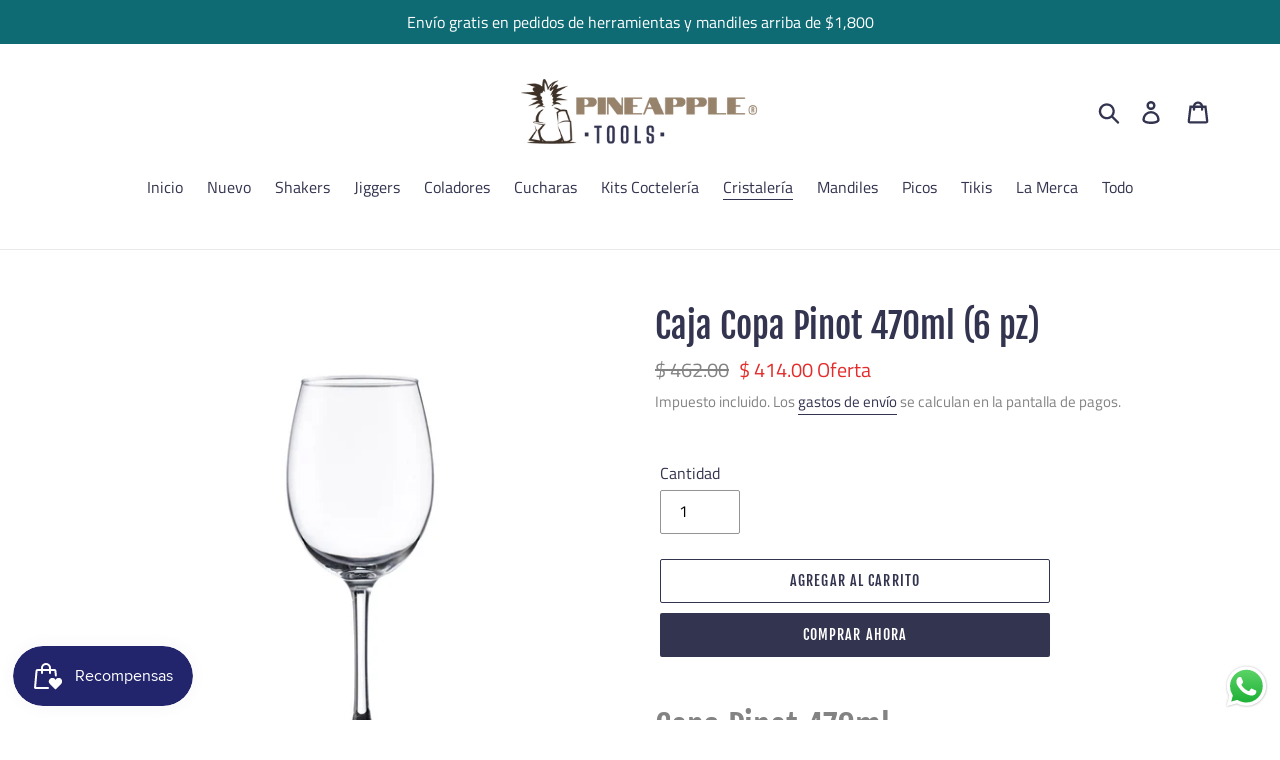

--- FILE ---
content_type: text/html; charset=utf-8
request_url: https://www.pineappletools.com/collections/cristaleria/products/copa-pinot-470ml-caja-12-pz
body_size: 22687
content:
<!doctype html>
<html class="no-js" lang="es">
  
<head>
  <meta charset="utf-8">
  <meta http-equiv="X-UA-Compatible" content="IE=edge,chrome=1">
  <meta name="viewport" content="width=device-width,initial-scale=1">
  <meta name="theme-color" content="#33344f">
  <link rel="canonical" href="https://www.pineappletools.com/products/copa-pinot-470ml-caja-12-pz"><link rel="shortcut icon" href="//www.pineappletools.com/cdn/shop/files/PINEAPPLE_LOGO_FAVICON_891ff0df-54b2-42fd-bddd-4b3aad8b9559_32x32.png?v=1613585280" type="image/png"><title>Caja Copa Pinot 470ml (6 pz)
&ndash; Pineapple Tools</title><meta name="description" content="Copa Pinot 470ml  Precio de Mayoreo Caja de 6 piezas 470 ml 15 3/4 oz. (US) Cristal Templado H 220,5mm · ø 87mm · W 202g"><!-- /snippets/social-meta-tags.liquid -->




<meta property="og:site_name" content="Pineapple Tools">
<meta property="og:url" content="https://www.pineappletools.com/products/copa-pinot-470ml-caja-12-pz">
<meta property="og:title" content="Caja Copa Pinot 470ml (6 pz)">
<meta property="og:type" content="product">
<meta property="og:description" content="Copa Pinot 470ml  Precio de Mayoreo Caja de 6 piezas 470 ml 15 3/4 oz. (US) Cristal Templado H 220,5mm · ø 87mm · W 202g">

  <meta property="og:price:amount" content="414.00">
  <meta property="og:price:currency" content="MXN">

<meta property="og:image" content="http://www.pineappletools.com/cdn/shop/products/FOTOSCRISTAL-ind7_468a9725-0ad2-4615-955d-37acf1e2eec6_1200x1200.jpg?v=1678917010"><meta property="og:image" content="http://www.pineappletools.com/cdn/shop/products/PinotAmbiente2_1a7fe830-e1a4-49e8-a9fa-24b82206003a_1200x1200.jpg?v=1678917010"><meta property="og:image" content="http://www.pineappletools.com/cdn/shop/products/PinotAmbiente3_d92fdde2-24d1-451d-b6fb-9ce8c7dd20d2_1200x1200.jpg?v=1678917010">
<meta property="og:image:secure_url" content="https://www.pineappletools.com/cdn/shop/products/FOTOSCRISTAL-ind7_468a9725-0ad2-4615-955d-37acf1e2eec6_1200x1200.jpg?v=1678917010"><meta property="og:image:secure_url" content="https://www.pineappletools.com/cdn/shop/products/PinotAmbiente2_1a7fe830-e1a4-49e8-a9fa-24b82206003a_1200x1200.jpg?v=1678917010"><meta property="og:image:secure_url" content="https://www.pineappletools.com/cdn/shop/products/PinotAmbiente3_d92fdde2-24d1-451d-b6fb-9ce8c7dd20d2_1200x1200.jpg?v=1678917010">


<meta name="twitter:card" content="summary_large_image">
<meta name="twitter:title" content="Caja Copa Pinot 470ml (6 pz)">
<meta name="twitter:description" content="Copa Pinot 470ml  Precio de Mayoreo Caja de 6 piezas 470 ml 15 3/4 oz. (US) Cristal Templado H 220,5mm · ø 87mm · W 202g">


  <link href="//www.pineappletools.com/cdn/shop/t/1/assets/theme.scss.css?v=158303680859097348521759259689" rel="stylesheet" type="text/css" media="all" />

  <script>
    var theme = {
      breakpoints: {
        medium: 750,
        large: 990,
        widescreen: 1400
      },
      strings: {
        addToCart: "Agregar al carrito",
        soldOut: "Agotado",
        unavailable: "No disponible",
        regularPrice: "Precio habitual",
        salePrice: "Precio de oferta",
        sale: "Oferta",
        showMore: "Ver más",
        showLess: "Mostrar menos",
        addressError: "No se puede encontrar esa dirección",
        addressNoResults: "No results for that address",
        addressQueryLimit: "Se ha excedido el límite de uso de la API de Google . Considere la posibilidad de actualizar a un \u003ca href=\"https:\/\/developers.google.com\/maps\/premium\/usage-limits\"\u003ePlan Premium\u003c\/a\u003e.",
        authError: "Hubo un problema de autenticación con su cuenta de Google Maps.",
        newWindow: "Abre en una nueva ventana.",
        external: "Abre sitio externo.",
        newWindowExternal: "Abre sitio externo externo en una nueva ventana.",
        removeLabel: "Eliminar [product]",
        update: "Actualizar carrito",
        quantity: "Cantidad",
        discountedTotal: "Descuento total",
        regularTotal: "Precio regular total",
        priceColumn: "Ver la columna de Precio para detalles del descuento.",
        quantityMinimumMessage: "La cantidad debe ser 1 o más",
        cartError: "Se ha producido un error al actualizar tu carrito. Vuelve a intentarlo.",
        removedItemMessage: "Eliminó \u003cspan class=\"cart__removed-product-details\"\u003e([quantity]) [link]\u003c\/span\u003e de tu carrito de compra.",
        unitPrice: "Precio unitario",
        unitPriceSeparator: "por",
        oneCartCount: "1 artículo",
        otherCartCount: "[count] artículos",
        quantityLabel: "Cantidad: [count]"
      },
      moneyFormat: "\u003cspan class=money\u003e$ {{amount}}\u003c\/span\u003e",
      moneyFormatWithCurrency: "\u003cspan class=money\u003e$ {{amount}} MXN\u003c\/span\u003e"
    }

    document.documentElement.className = document.documentElement.className.replace('no-js', 'js');
  </script><script src="//www.pineappletools.com/cdn/shop/t/1/assets/lazysizes.js?v=94224023136283657951577897463" async="async"></script>
  <script src="//www.pineappletools.com/cdn/shop/t/1/assets/vendor.js?v=12001839194546984181577897464" defer="defer"></script>
  <script src="//www.pineappletools.com/cdn/shop/t/1/assets/theme.js?v=3190015394565850101577897463" defer="defer"></script>

  <script>window.performance && window.performance.mark && window.performance.mark('shopify.content_for_header.start');</script><meta name="facebook-domain-verification" content="7a19u6cvx5h3at2hdk3hd9hal82a2x">
<meta name="facebook-domain-verification" content="bqyzmmh4dbwf0ci9xy2nqofe5qgx4d">
<meta name="google-site-verification" content="Ce31pBP8F21aa8too7vQRdEj7Mp-ouJ8ihiLfRTdCwQ">
<meta id="shopify-digital-wallet" name="shopify-digital-wallet" content="/29574201479/digital_wallets/dialog">
<meta name="shopify-checkout-api-token" content="98453d5e15c6922cb001bd48dac8f837">
<meta id="in-context-paypal-metadata" data-shop-id="29574201479" data-venmo-supported="false" data-environment="production" data-locale="es_ES" data-paypal-v4="true" data-currency="MXN">
<link rel="alternate" type="application/json+oembed" href="https://www.pineappletools.com/products/copa-pinot-470ml-caja-12-pz.oembed">
<script async="async" src="/checkouts/internal/preloads.js?locale=es-MX"></script>
<script id="shopify-features" type="application/json">{"accessToken":"98453d5e15c6922cb001bd48dac8f837","betas":["rich-media-storefront-analytics"],"domain":"www.pineappletools.com","predictiveSearch":true,"shopId":29574201479,"locale":"es"}</script>
<script>var Shopify = Shopify || {};
Shopify.shop = "pineapple-tools.myshopify.com";
Shopify.locale = "es";
Shopify.currency = {"active":"MXN","rate":"1.0"};
Shopify.country = "MX";
Shopify.theme = {"name":"Debut","id":82697355399,"schema_name":"Debut","schema_version":"14.4.0","theme_store_id":796,"role":"main"};
Shopify.theme.handle = "null";
Shopify.theme.style = {"id":null,"handle":null};
Shopify.cdnHost = "www.pineappletools.com/cdn";
Shopify.routes = Shopify.routes || {};
Shopify.routes.root = "/";</script>
<script type="module">!function(o){(o.Shopify=o.Shopify||{}).modules=!0}(window);</script>
<script>!function(o){function n(){var o=[];function n(){o.push(Array.prototype.slice.apply(arguments))}return n.q=o,n}var t=o.Shopify=o.Shopify||{};t.loadFeatures=n(),t.autoloadFeatures=n()}(window);</script>
<script id="shop-js-analytics" type="application/json">{"pageType":"product"}</script>
<script defer="defer" async type="module" src="//www.pineappletools.com/cdn/shopifycloud/shop-js/modules/v2/client.init-shop-cart-sync_BFpxDrjM.es.esm.js"></script>
<script defer="defer" async type="module" src="//www.pineappletools.com/cdn/shopifycloud/shop-js/modules/v2/chunk.common_CnP21gUX.esm.js"></script>
<script defer="defer" async type="module" src="//www.pineappletools.com/cdn/shopifycloud/shop-js/modules/v2/chunk.modal_D61HrJrg.esm.js"></script>
<script type="module">
  await import("//www.pineappletools.com/cdn/shopifycloud/shop-js/modules/v2/client.init-shop-cart-sync_BFpxDrjM.es.esm.js");
await import("//www.pineappletools.com/cdn/shopifycloud/shop-js/modules/v2/chunk.common_CnP21gUX.esm.js");
await import("//www.pineappletools.com/cdn/shopifycloud/shop-js/modules/v2/chunk.modal_D61HrJrg.esm.js");

  window.Shopify.SignInWithShop?.initShopCartSync?.({"fedCMEnabled":true,"windoidEnabled":true});

</script>
<script>(function() {
  var isLoaded = false;
  function asyncLoad() {
    if (isLoaded) return;
    isLoaded = true;
    var urls = ["https:\/\/s3.amazonaws.com\/conektaapi\/v1.0.0\/js\/conekta_shopify.js?shop=pineapple-tools.myshopify.com","https:\/\/chimpstatic.com\/mcjs-connected\/js\/users\/facaa10399d1cb4db6697eb4d\/c58e9d945e252d196fd6ef0ea.js?shop=pineapple-tools.myshopify.com","https:\/\/cdn.nfcube.com\/instafeed-672dcbadd622528d0fc989284af13db5.js?shop=pineapple-tools.myshopify.com"];
    for (var i = 0; i < urls.length; i++) {
      var s = document.createElement('script');
      s.type = 'text/javascript';
      s.async = true;
      s.src = urls[i];
      var x = document.getElementsByTagName('script')[0];
      x.parentNode.insertBefore(s, x);
    }
  };
  if(window.attachEvent) {
    window.attachEvent('onload', asyncLoad);
  } else {
    window.addEventListener('load', asyncLoad, false);
  }
})();</script>
<script id="__st">var __st={"a":29574201479,"offset":-21600,"reqid":"a3da11b4-4aba-4cf1-9f4a-3ed73dcdb204-1770102441","pageurl":"www.pineappletools.com\/collections\/cristaleria\/products\/copa-pinot-470ml-caja-12-pz","u":"73a38849dcb0","p":"product","rtyp":"product","rid":7388377612467};</script>
<script>window.ShopifyPaypalV4VisibilityTracking = true;</script>
<script id="captcha-bootstrap">!function(){'use strict';const t='contact',e='account',n='new_comment',o=[[t,t],['blogs',n],['comments',n],[t,'customer']],c=[[e,'customer_login'],[e,'guest_login'],[e,'recover_customer_password'],[e,'create_customer']],r=t=>t.map((([t,e])=>`form[action*='/${t}']:not([data-nocaptcha='true']) input[name='form_type'][value='${e}']`)).join(','),a=t=>()=>t?[...document.querySelectorAll(t)].map((t=>t.form)):[];function s(){const t=[...o],e=r(t);return a(e)}const i='password',u='form_key',d=['recaptcha-v3-token','g-recaptcha-response','h-captcha-response',i],f=()=>{try{return window.sessionStorage}catch{return}},m='__shopify_v',_=t=>t.elements[u];function p(t,e,n=!1){try{const o=window.sessionStorage,c=JSON.parse(o.getItem(e)),{data:r}=function(t){const{data:e,action:n}=t;return t[m]||n?{data:e,action:n}:{data:t,action:n}}(c);for(const[e,n]of Object.entries(r))t.elements[e]&&(t.elements[e].value=n);n&&o.removeItem(e)}catch(o){console.error('form repopulation failed',{error:o})}}const l='form_type',E='cptcha';function T(t){t.dataset[E]=!0}const w=window,h=w.document,L='Shopify',v='ce_forms',y='captcha';let A=!1;((t,e)=>{const n=(g='f06e6c50-85a8-45c8-87d0-21a2b65856fe',I='https://cdn.shopify.com/shopifycloud/storefront-forms-hcaptcha/ce_storefront_forms_captcha_hcaptcha.v1.5.2.iife.js',D={infoText:'Protegido por hCaptcha',privacyText:'Privacidad',termsText:'Términos'},(t,e,n)=>{const o=w[L][v],c=o.bindForm;if(c)return c(t,g,e,D).then(n);var r;o.q.push([[t,g,e,D],n]),r=I,A||(h.body.append(Object.assign(h.createElement('script'),{id:'captcha-provider',async:!0,src:r})),A=!0)});var g,I,D;w[L]=w[L]||{},w[L][v]=w[L][v]||{},w[L][v].q=[],w[L][y]=w[L][y]||{},w[L][y].protect=function(t,e){n(t,void 0,e),T(t)},Object.freeze(w[L][y]),function(t,e,n,w,h,L){const[v,y,A,g]=function(t,e,n){const i=e?o:[],u=t?c:[],d=[...i,...u],f=r(d),m=r(i),_=r(d.filter((([t,e])=>n.includes(e))));return[a(f),a(m),a(_),s()]}(w,h,L),I=t=>{const e=t.target;return e instanceof HTMLFormElement?e:e&&e.form},D=t=>v().includes(t);t.addEventListener('submit',(t=>{const e=I(t);if(!e)return;const n=D(e)&&!e.dataset.hcaptchaBound&&!e.dataset.recaptchaBound,o=_(e),c=g().includes(e)&&(!o||!o.value);(n||c)&&t.preventDefault(),c&&!n&&(function(t){try{if(!f())return;!function(t){const e=f();if(!e)return;const n=_(t);if(!n)return;const o=n.value;o&&e.removeItem(o)}(t);const e=Array.from(Array(32),(()=>Math.random().toString(36)[2])).join('');!function(t,e){_(t)||t.append(Object.assign(document.createElement('input'),{type:'hidden',name:u})),t.elements[u].value=e}(t,e),function(t,e){const n=f();if(!n)return;const o=[...t.querySelectorAll(`input[type='${i}']`)].map((({name:t})=>t)),c=[...d,...o],r={};for(const[a,s]of new FormData(t).entries())c.includes(a)||(r[a]=s);n.setItem(e,JSON.stringify({[m]:1,action:t.action,data:r}))}(t,e)}catch(e){console.error('failed to persist form',e)}}(e),e.submit())}));const S=(t,e)=>{t&&!t.dataset[E]&&(n(t,e.some((e=>e===t))),T(t))};for(const o of['focusin','change'])t.addEventListener(o,(t=>{const e=I(t);D(e)&&S(e,y())}));const B=e.get('form_key'),M=e.get(l),P=B&&M;t.addEventListener('DOMContentLoaded',(()=>{const t=y();if(P)for(const e of t)e.elements[l].value===M&&p(e,B);[...new Set([...A(),...v().filter((t=>'true'===t.dataset.shopifyCaptcha))])].forEach((e=>S(e,t)))}))}(h,new URLSearchParams(w.location.search),n,t,e,['guest_login'])})(!0,!0)}();</script>
<script integrity="sha256-4kQ18oKyAcykRKYeNunJcIwy7WH5gtpwJnB7kiuLZ1E=" data-source-attribution="shopify.loadfeatures" defer="defer" src="//www.pineappletools.com/cdn/shopifycloud/storefront/assets/storefront/load_feature-a0a9edcb.js" crossorigin="anonymous"></script>
<script data-source-attribution="shopify.dynamic_checkout.dynamic.init">var Shopify=Shopify||{};Shopify.PaymentButton=Shopify.PaymentButton||{isStorefrontPortableWallets:!0,init:function(){window.Shopify.PaymentButton.init=function(){};var t=document.createElement("script");t.src="https://www.pineappletools.com/cdn/shopifycloud/portable-wallets/latest/portable-wallets.es.js",t.type="module",document.head.appendChild(t)}};
</script>
<script data-source-attribution="shopify.dynamic_checkout.buyer_consent">
  function portableWalletsHideBuyerConsent(e){var t=document.getElementById("shopify-buyer-consent"),n=document.getElementById("shopify-subscription-policy-button");t&&n&&(t.classList.add("hidden"),t.setAttribute("aria-hidden","true"),n.removeEventListener("click",e))}function portableWalletsShowBuyerConsent(e){var t=document.getElementById("shopify-buyer-consent"),n=document.getElementById("shopify-subscription-policy-button");t&&n&&(t.classList.remove("hidden"),t.removeAttribute("aria-hidden"),n.addEventListener("click",e))}window.Shopify?.PaymentButton&&(window.Shopify.PaymentButton.hideBuyerConsent=portableWalletsHideBuyerConsent,window.Shopify.PaymentButton.showBuyerConsent=portableWalletsShowBuyerConsent);
</script>
<script>
  function portableWalletsCleanup(e){e&&e.src&&console.error("Failed to load portable wallets script "+e.src);var t=document.querySelectorAll("shopify-accelerated-checkout .shopify-payment-button__skeleton, shopify-accelerated-checkout-cart .wallet-cart-button__skeleton"),e=document.getElementById("shopify-buyer-consent");for(let e=0;e<t.length;e++)t[e].remove();e&&e.remove()}function portableWalletsNotLoadedAsModule(e){e instanceof ErrorEvent&&"string"==typeof e.message&&e.message.includes("import.meta")&&"string"==typeof e.filename&&e.filename.includes("portable-wallets")&&(window.removeEventListener("error",portableWalletsNotLoadedAsModule),window.Shopify.PaymentButton.failedToLoad=e,"loading"===document.readyState?document.addEventListener("DOMContentLoaded",window.Shopify.PaymentButton.init):window.Shopify.PaymentButton.init())}window.addEventListener("error",portableWalletsNotLoadedAsModule);
</script>

<script type="module" src="https://www.pineappletools.com/cdn/shopifycloud/portable-wallets/latest/portable-wallets.es.js" onError="portableWalletsCleanup(this)" crossorigin="anonymous"></script>
<script nomodule>
  document.addEventListener("DOMContentLoaded", portableWalletsCleanup);
</script>

<link id="shopify-accelerated-checkout-styles" rel="stylesheet" media="screen" href="https://www.pineappletools.com/cdn/shopifycloud/portable-wallets/latest/accelerated-checkout-backwards-compat.css" crossorigin="anonymous">
<style id="shopify-accelerated-checkout-cart">
        #shopify-buyer-consent {
  margin-top: 1em;
  display: inline-block;
  width: 100%;
}

#shopify-buyer-consent.hidden {
  display: none;
}

#shopify-subscription-policy-button {
  background: none;
  border: none;
  padding: 0;
  text-decoration: underline;
  font-size: inherit;
  cursor: pointer;
}

#shopify-subscription-policy-button::before {
  box-shadow: none;
}

      </style>

<script>window.performance && window.performance.mark && window.performance.mark('shopify.content_for_header.end');</script>

        <script>
        window.bucksCC = window.bucksCC || {};
        window.bucksCC.config = {}; window.bucksCC.reConvert = function () {};
        "function"!=typeof Object.assign&&(Object.assign=function(n){if(null==n)throw new TypeError("Cannot convert undefined or null to object");for(var r=Object(n),t=1;t<arguments.length;t++){var e=arguments[t];if(null!=e)for(var o in e)e.hasOwnProperty(o)&&(r[o]=e[o])}return r});
        Object.assign(window.bucksCC.config, {"active":true,"autoSwitchCurrencyLocationBased":true,"autoSwitchOnlyToPreferredCurrency":false,"backgroundColor":"rgba(255,255,255,1)","borderStyle":"boxShadow","cartNotificationBackgroundColor":"rgba(251,245,245,1)","cartNotificationMessage":"We process all orders in {STORE_CURRENCY} and you will be checkout using the most current exchange rates.","cartNotificationStatus":false,"cartNotificationTextColor":"rgba(30,30,30,1)","customOptionsPlacement":false,"customOptionsPlacementMobile":false,"customPosition":"","darkMode":false,"defaultCurrencyRounding":false,"displayPosition":"bottom_left","displayPositionType":"floating","expertSettings":"{\"css\":\"\"}","flagDisplayOption":"showFlagAndCurrency","flagStyle":"traditional","flagTheme":"circle","hoverColor":"rgba(255,255,255,1)","instantLoader":false,"mobileCustomPosition":"","mobileDisplayPosition":"bottom_left","mobileDisplayPositionType":"floating","mobilePositionPlacement":"after","moneyWithCurrencyFormat":true,"optionsPlacementType":"left_upwards","optionsPlacementTypeMobile":"left_upwards","positionPlacement":"after","priceRoundingType":"none","roundingDecimal":0.99,"selectedCurrencies":"[{\"USD\":\"US Dollar (USD)\"},{\"CAD\":\"Canadian Dollar (CAD)\"},{\"MXN\":\"Mexican Peso (MXN)\"}]","showCurrencyCodesOnly":false,"showInDesktop":true,"showInMobileDevice":true,"showOriginalPriceOnMouseHover":false,"textColor":"rgba(30,30,30,1)","themeType":"default","trigger":"","userCurrency":""}, { money_format: "\u003cspan class=money\u003e$ {{amount}}\u003c\/span\u003e", money_with_currency_format: "\u003cspan class=money\u003e$ {{amount}} MXN\u003c\/span\u003e", userCurrency: "MXN" }); window.bucksCC.config.multiCurrencies = [];  window.bucksCC.config.multiCurrencies = "MXN".split(',') || ''; window.bucksCC.config.cartCurrency = "MXN" || '';  
        </script>
            <script src="https://cdn.shopify.com/extensions/019c0eee-edaa-7efe-8d4d-9c5a39d5d323/smile-io-283/assets/smile-loader.js" type="text/javascript" defer="defer"></script>
<script src="https://cdn.shopify.com/extensions/019b6dda-9f81-7c8b-b5f5-7756ae4a26fb/dondy-whatsapp-chat-widget-85/assets/ChatBubble.js" type="text/javascript" defer="defer"></script>
<link href="https://cdn.shopify.com/extensions/019b6dda-9f81-7c8b-b5f5-7756ae4a26fb/dondy-whatsapp-chat-widget-85/assets/ChatBubble.css" rel="stylesheet" type="text/css" media="all">
<link href="https://monorail-edge.shopifysvc.com" rel="dns-prefetch">
<script>(function(){if ("sendBeacon" in navigator && "performance" in window) {try {var session_token_from_headers = performance.getEntriesByType('navigation')[0].serverTiming.find(x => x.name == '_s').description;} catch {var session_token_from_headers = undefined;}var session_cookie_matches = document.cookie.match(/_shopify_s=([^;]*)/);var session_token_from_cookie = session_cookie_matches && session_cookie_matches.length === 2 ? session_cookie_matches[1] : "";var session_token = session_token_from_headers || session_token_from_cookie || "";function handle_abandonment_event(e) {var entries = performance.getEntries().filter(function(entry) {return /monorail-edge.shopifysvc.com/.test(entry.name);});if (!window.abandonment_tracked && entries.length === 0) {window.abandonment_tracked = true;var currentMs = Date.now();var navigation_start = performance.timing.navigationStart;var payload = {shop_id: 29574201479,url: window.location.href,navigation_start,duration: currentMs - navigation_start,session_token,page_type: "product"};window.navigator.sendBeacon("https://monorail-edge.shopifysvc.com/v1/produce", JSON.stringify({schema_id: "online_store_buyer_site_abandonment/1.1",payload: payload,metadata: {event_created_at_ms: currentMs,event_sent_at_ms: currentMs}}));}}window.addEventListener('pagehide', handle_abandonment_event);}}());</script>
<script id="web-pixels-manager-setup">(function e(e,d,r,n,o){if(void 0===o&&(o={}),!Boolean(null===(a=null===(i=window.Shopify)||void 0===i?void 0:i.analytics)||void 0===a?void 0:a.replayQueue)){var i,a;window.Shopify=window.Shopify||{};var t=window.Shopify;t.analytics=t.analytics||{};var s=t.analytics;s.replayQueue=[],s.publish=function(e,d,r){return s.replayQueue.push([e,d,r]),!0};try{self.performance.mark("wpm:start")}catch(e){}var l=function(){var e={modern:/Edge?\/(1{2}[4-9]|1[2-9]\d|[2-9]\d{2}|\d{4,})\.\d+(\.\d+|)|Firefox\/(1{2}[4-9]|1[2-9]\d|[2-9]\d{2}|\d{4,})\.\d+(\.\d+|)|Chrom(ium|e)\/(9{2}|\d{3,})\.\d+(\.\d+|)|(Maci|X1{2}).+ Version\/(15\.\d+|(1[6-9]|[2-9]\d|\d{3,})\.\d+)([,.]\d+|)( \(\w+\)|)( Mobile\/\w+|) Safari\/|Chrome.+OPR\/(9{2}|\d{3,})\.\d+\.\d+|(CPU[ +]OS|iPhone[ +]OS|CPU[ +]iPhone|CPU IPhone OS|CPU iPad OS)[ +]+(15[._]\d+|(1[6-9]|[2-9]\d|\d{3,})[._]\d+)([._]\d+|)|Android:?[ /-](13[3-9]|1[4-9]\d|[2-9]\d{2}|\d{4,})(\.\d+|)(\.\d+|)|Android.+Firefox\/(13[5-9]|1[4-9]\d|[2-9]\d{2}|\d{4,})\.\d+(\.\d+|)|Android.+Chrom(ium|e)\/(13[3-9]|1[4-9]\d|[2-9]\d{2}|\d{4,})\.\d+(\.\d+|)|SamsungBrowser\/([2-9]\d|\d{3,})\.\d+/,legacy:/Edge?\/(1[6-9]|[2-9]\d|\d{3,})\.\d+(\.\d+|)|Firefox\/(5[4-9]|[6-9]\d|\d{3,})\.\d+(\.\d+|)|Chrom(ium|e)\/(5[1-9]|[6-9]\d|\d{3,})\.\d+(\.\d+|)([\d.]+$|.*Safari\/(?![\d.]+ Edge\/[\d.]+$))|(Maci|X1{2}).+ Version\/(10\.\d+|(1[1-9]|[2-9]\d|\d{3,})\.\d+)([,.]\d+|)( \(\w+\)|)( Mobile\/\w+|) Safari\/|Chrome.+OPR\/(3[89]|[4-9]\d|\d{3,})\.\d+\.\d+|(CPU[ +]OS|iPhone[ +]OS|CPU[ +]iPhone|CPU IPhone OS|CPU iPad OS)[ +]+(10[._]\d+|(1[1-9]|[2-9]\d|\d{3,})[._]\d+)([._]\d+|)|Android:?[ /-](13[3-9]|1[4-9]\d|[2-9]\d{2}|\d{4,})(\.\d+|)(\.\d+|)|Mobile Safari.+OPR\/([89]\d|\d{3,})\.\d+\.\d+|Android.+Firefox\/(13[5-9]|1[4-9]\d|[2-9]\d{2}|\d{4,})\.\d+(\.\d+|)|Android.+Chrom(ium|e)\/(13[3-9]|1[4-9]\d|[2-9]\d{2}|\d{4,})\.\d+(\.\d+|)|Android.+(UC? ?Browser|UCWEB|U3)[ /]?(15\.([5-9]|\d{2,})|(1[6-9]|[2-9]\d|\d{3,})\.\d+)\.\d+|SamsungBrowser\/(5\.\d+|([6-9]|\d{2,})\.\d+)|Android.+MQ{2}Browser\/(14(\.(9|\d{2,})|)|(1[5-9]|[2-9]\d|\d{3,})(\.\d+|))(\.\d+|)|K[Aa][Ii]OS\/(3\.\d+|([4-9]|\d{2,})\.\d+)(\.\d+|)/},d=e.modern,r=e.legacy,n=navigator.userAgent;return n.match(d)?"modern":n.match(r)?"legacy":"unknown"}(),u="modern"===l?"modern":"legacy",c=(null!=n?n:{modern:"",legacy:""})[u],f=function(e){return[e.baseUrl,"/wpm","/b",e.hashVersion,"modern"===e.buildTarget?"m":"l",".js"].join("")}({baseUrl:d,hashVersion:r,buildTarget:u}),m=function(e){var d=e.version,r=e.bundleTarget,n=e.surface,o=e.pageUrl,i=e.monorailEndpoint;return{emit:function(e){var a=e.status,t=e.errorMsg,s=(new Date).getTime(),l=JSON.stringify({metadata:{event_sent_at_ms:s},events:[{schema_id:"web_pixels_manager_load/3.1",payload:{version:d,bundle_target:r,page_url:o,status:a,surface:n,error_msg:t},metadata:{event_created_at_ms:s}}]});if(!i)return console&&console.warn&&console.warn("[Web Pixels Manager] No Monorail endpoint provided, skipping logging."),!1;try{return self.navigator.sendBeacon.bind(self.navigator)(i,l)}catch(e){}var u=new XMLHttpRequest;try{return u.open("POST",i,!0),u.setRequestHeader("Content-Type","text/plain"),u.send(l),!0}catch(e){return console&&console.warn&&console.warn("[Web Pixels Manager] Got an unhandled error while logging to Monorail."),!1}}}}({version:r,bundleTarget:l,surface:e.surface,pageUrl:self.location.href,monorailEndpoint:e.monorailEndpoint});try{o.browserTarget=l,function(e){var d=e.src,r=e.async,n=void 0===r||r,o=e.onload,i=e.onerror,a=e.sri,t=e.scriptDataAttributes,s=void 0===t?{}:t,l=document.createElement("script"),u=document.querySelector("head"),c=document.querySelector("body");if(l.async=n,l.src=d,a&&(l.integrity=a,l.crossOrigin="anonymous"),s)for(var f in s)if(Object.prototype.hasOwnProperty.call(s,f))try{l.dataset[f]=s[f]}catch(e){}if(o&&l.addEventListener("load",o),i&&l.addEventListener("error",i),u)u.appendChild(l);else{if(!c)throw new Error("Did not find a head or body element to append the script");c.appendChild(l)}}({src:f,async:!0,onload:function(){if(!function(){var e,d;return Boolean(null===(d=null===(e=window.Shopify)||void 0===e?void 0:e.analytics)||void 0===d?void 0:d.initialized)}()){var d=window.webPixelsManager.init(e)||void 0;if(d){var r=window.Shopify.analytics;r.replayQueue.forEach((function(e){var r=e[0],n=e[1],o=e[2];d.publishCustomEvent(r,n,o)})),r.replayQueue=[],r.publish=d.publishCustomEvent,r.visitor=d.visitor,r.initialized=!0}}},onerror:function(){return m.emit({status:"failed",errorMsg:"".concat(f," has failed to load")})},sri:function(e){var d=/^sha384-[A-Za-z0-9+/=]+$/;return"string"==typeof e&&d.test(e)}(c)?c:"",scriptDataAttributes:o}),m.emit({status:"loading"})}catch(e){m.emit({status:"failed",errorMsg:(null==e?void 0:e.message)||"Unknown error"})}}})({shopId: 29574201479,storefrontBaseUrl: "https://www.pineappletools.com",extensionsBaseUrl: "https://extensions.shopifycdn.com/cdn/shopifycloud/web-pixels-manager",monorailEndpoint: "https://monorail-edge.shopifysvc.com/unstable/produce_batch",surface: "storefront-renderer",enabledBetaFlags: ["2dca8a86"],webPixelsConfigList: [{"id":"607682739","configuration":"{\"config\":\"{\\\"pixel_id\\\":\\\"GT-PHRSQXF\\\",\\\"target_country\\\":\\\"MX\\\",\\\"gtag_events\\\":[{\\\"type\\\":\\\"purchase\\\",\\\"action_label\\\":\\\"MC-GY60WM1FVY\\\"},{\\\"type\\\":\\\"page_view\\\",\\\"action_label\\\":\\\"MC-GY60WM1FVY\\\"},{\\\"type\\\":\\\"view_item\\\",\\\"action_label\\\":\\\"MC-GY60WM1FVY\\\"}],\\\"enable_monitoring_mode\\\":false}\"}","eventPayloadVersion":"v1","runtimeContext":"OPEN","scriptVersion":"b2a88bafab3e21179ed38636efcd8a93","type":"APP","apiClientId":1780363,"privacyPurposes":[],"dataSharingAdjustments":{"protectedCustomerApprovalScopes":["read_customer_address","read_customer_email","read_customer_name","read_customer_personal_data","read_customer_phone"]}},{"id":"150896819","configuration":"{\"pixel_id\":\"1443723842798805\",\"pixel_type\":\"facebook_pixel\",\"metaapp_system_user_token\":\"-\"}","eventPayloadVersion":"v1","runtimeContext":"OPEN","scriptVersion":"ca16bc87fe92b6042fbaa3acc2fbdaa6","type":"APP","apiClientId":2329312,"privacyPurposes":["ANALYTICS","MARKETING","SALE_OF_DATA"],"dataSharingAdjustments":{"protectedCustomerApprovalScopes":["read_customer_address","read_customer_email","read_customer_name","read_customer_personal_data","read_customer_phone"]}},{"id":"shopify-app-pixel","configuration":"{}","eventPayloadVersion":"v1","runtimeContext":"STRICT","scriptVersion":"0450","apiClientId":"shopify-pixel","type":"APP","privacyPurposes":["ANALYTICS","MARKETING"]},{"id":"shopify-custom-pixel","eventPayloadVersion":"v1","runtimeContext":"LAX","scriptVersion":"0450","apiClientId":"shopify-pixel","type":"CUSTOM","privacyPurposes":["ANALYTICS","MARKETING"]}],isMerchantRequest: false,initData: {"shop":{"name":"Pineapple Tools","paymentSettings":{"currencyCode":"MXN"},"myshopifyDomain":"pineapple-tools.myshopify.com","countryCode":"MX","storefrontUrl":"https:\/\/www.pineappletools.com"},"customer":null,"cart":null,"checkout":null,"productVariants":[{"price":{"amount":414.0,"currencyCode":"MXN"},"product":{"title":"Caja Copa Pinot 470ml (6 pz)","vendor":"Pineapple Tools","id":"7388377612467","untranslatedTitle":"Caja Copa Pinot 470ml (6 pz)","url":"\/products\/copa-pinot-470ml-caja-12-pz","type":""},"id":"42401520189619","image":{"src":"\/\/www.pineappletools.com\/cdn\/shop\/products\/FOTOSCRISTAL-ind7_468a9725-0ad2-4615-955d-37acf1e2eec6.jpg?v=1678917010"},"sku":"CCP","title":"Default Title","untranslatedTitle":"Default Title"}],"purchasingCompany":null},},"https://www.pineappletools.com/cdn","3918e4e0wbf3ac3cepc5707306mb02b36c6",{"modern":"","legacy":""},{"shopId":"29574201479","storefrontBaseUrl":"https:\/\/www.pineappletools.com","extensionBaseUrl":"https:\/\/extensions.shopifycdn.com\/cdn\/shopifycloud\/web-pixels-manager","surface":"storefront-renderer","enabledBetaFlags":"[\"2dca8a86\"]","isMerchantRequest":"false","hashVersion":"3918e4e0wbf3ac3cepc5707306mb02b36c6","publish":"custom","events":"[[\"page_viewed\",{}],[\"product_viewed\",{\"productVariant\":{\"price\":{\"amount\":414.0,\"currencyCode\":\"MXN\"},\"product\":{\"title\":\"Caja Copa Pinot 470ml (6 pz)\",\"vendor\":\"Pineapple Tools\",\"id\":\"7388377612467\",\"untranslatedTitle\":\"Caja Copa Pinot 470ml (6 pz)\",\"url\":\"\/products\/copa-pinot-470ml-caja-12-pz\",\"type\":\"\"},\"id\":\"42401520189619\",\"image\":{\"src\":\"\/\/www.pineappletools.com\/cdn\/shop\/products\/FOTOSCRISTAL-ind7_468a9725-0ad2-4615-955d-37acf1e2eec6.jpg?v=1678917010\"},\"sku\":\"CCP\",\"title\":\"Default Title\",\"untranslatedTitle\":\"Default Title\"}}]]"});</script><script>
  window.ShopifyAnalytics = window.ShopifyAnalytics || {};
  window.ShopifyAnalytics.meta = window.ShopifyAnalytics.meta || {};
  window.ShopifyAnalytics.meta.currency = 'MXN';
  var meta = {"product":{"id":7388377612467,"gid":"gid:\/\/shopify\/Product\/7388377612467","vendor":"Pineapple Tools","type":"","handle":"copa-pinot-470ml-caja-12-pz","variants":[{"id":42401520189619,"price":41400,"name":"Caja Copa Pinot 470ml (6 pz)","public_title":null,"sku":"CCP"}],"remote":false},"page":{"pageType":"product","resourceType":"product","resourceId":7388377612467,"requestId":"a3da11b4-4aba-4cf1-9f4a-3ed73dcdb204-1770102441"}};
  for (var attr in meta) {
    window.ShopifyAnalytics.meta[attr] = meta[attr];
  }
</script>
<script class="analytics">
  (function () {
    var customDocumentWrite = function(content) {
      var jquery = null;

      if (window.jQuery) {
        jquery = window.jQuery;
      } else if (window.Checkout && window.Checkout.$) {
        jquery = window.Checkout.$;
      }

      if (jquery) {
        jquery('body').append(content);
      }
    };

    var hasLoggedConversion = function(token) {
      if (token) {
        return document.cookie.indexOf('loggedConversion=' + token) !== -1;
      }
      return false;
    }

    var setCookieIfConversion = function(token) {
      if (token) {
        var twoMonthsFromNow = new Date(Date.now());
        twoMonthsFromNow.setMonth(twoMonthsFromNow.getMonth() + 2);

        document.cookie = 'loggedConversion=' + token + '; expires=' + twoMonthsFromNow;
      }
    }

    var trekkie = window.ShopifyAnalytics.lib = window.trekkie = window.trekkie || [];
    if (trekkie.integrations) {
      return;
    }
    trekkie.methods = [
      'identify',
      'page',
      'ready',
      'track',
      'trackForm',
      'trackLink'
    ];
    trekkie.factory = function(method) {
      return function() {
        var args = Array.prototype.slice.call(arguments);
        args.unshift(method);
        trekkie.push(args);
        return trekkie;
      };
    };
    for (var i = 0; i < trekkie.methods.length; i++) {
      var key = trekkie.methods[i];
      trekkie[key] = trekkie.factory(key);
    }
    trekkie.load = function(config) {
      trekkie.config = config || {};
      trekkie.config.initialDocumentCookie = document.cookie;
      var first = document.getElementsByTagName('script')[0];
      var script = document.createElement('script');
      script.type = 'text/javascript';
      script.onerror = function(e) {
        var scriptFallback = document.createElement('script');
        scriptFallback.type = 'text/javascript';
        scriptFallback.onerror = function(error) {
                var Monorail = {
      produce: function produce(monorailDomain, schemaId, payload) {
        var currentMs = new Date().getTime();
        var event = {
          schema_id: schemaId,
          payload: payload,
          metadata: {
            event_created_at_ms: currentMs,
            event_sent_at_ms: currentMs
          }
        };
        return Monorail.sendRequest("https://" + monorailDomain + "/v1/produce", JSON.stringify(event));
      },
      sendRequest: function sendRequest(endpointUrl, payload) {
        // Try the sendBeacon API
        if (window && window.navigator && typeof window.navigator.sendBeacon === 'function' && typeof window.Blob === 'function' && !Monorail.isIos12()) {
          var blobData = new window.Blob([payload], {
            type: 'text/plain'
          });

          if (window.navigator.sendBeacon(endpointUrl, blobData)) {
            return true;
          } // sendBeacon was not successful

        } // XHR beacon

        var xhr = new XMLHttpRequest();

        try {
          xhr.open('POST', endpointUrl);
          xhr.setRequestHeader('Content-Type', 'text/plain');
          xhr.send(payload);
        } catch (e) {
          console.log(e);
        }

        return false;
      },
      isIos12: function isIos12() {
        return window.navigator.userAgent.lastIndexOf('iPhone; CPU iPhone OS 12_') !== -1 || window.navigator.userAgent.lastIndexOf('iPad; CPU OS 12_') !== -1;
      }
    };
    Monorail.produce('monorail-edge.shopifysvc.com',
      'trekkie_storefront_load_errors/1.1',
      {shop_id: 29574201479,
      theme_id: 82697355399,
      app_name: "storefront",
      context_url: window.location.href,
      source_url: "//www.pineappletools.com/cdn/s/trekkie.storefront.79098466c851f41c92951ae7d219bd75d823e9dd.min.js"});

        };
        scriptFallback.async = true;
        scriptFallback.src = '//www.pineappletools.com/cdn/s/trekkie.storefront.79098466c851f41c92951ae7d219bd75d823e9dd.min.js';
        first.parentNode.insertBefore(scriptFallback, first);
      };
      script.async = true;
      script.src = '//www.pineappletools.com/cdn/s/trekkie.storefront.79098466c851f41c92951ae7d219bd75d823e9dd.min.js';
      first.parentNode.insertBefore(script, first);
    };
    trekkie.load(
      {"Trekkie":{"appName":"storefront","development":false,"defaultAttributes":{"shopId":29574201479,"isMerchantRequest":null,"themeId":82697355399,"themeCityHash":"5797716127340974474","contentLanguage":"es","currency":"MXN","eventMetadataId":"aced4d60-a654-4c41-9608-986b11c290db"},"isServerSideCookieWritingEnabled":true,"monorailRegion":"shop_domain","enabledBetaFlags":["65f19447","b5387b81"]},"Session Attribution":{},"S2S":{"facebookCapiEnabled":true,"source":"trekkie-storefront-renderer","apiClientId":580111}}
    );

    var loaded = false;
    trekkie.ready(function() {
      if (loaded) return;
      loaded = true;

      window.ShopifyAnalytics.lib = window.trekkie;

      var originalDocumentWrite = document.write;
      document.write = customDocumentWrite;
      try { window.ShopifyAnalytics.merchantGoogleAnalytics.call(this); } catch(error) {};
      document.write = originalDocumentWrite;

      window.ShopifyAnalytics.lib.page(null,{"pageType":"product","resourceType":"product","resourceId":7388377612467,"requestId":"a3da11b4-4aba-4cf1-9f4a-3ed73dcdb204-1770102441","shopifyEmitted":true});

      var match = window.location.pathname.match(/checkouts\/(.+)\/(thank_you|post_purchase)/)
      var token = match? match[1]: undefined;
      if (!hasLoggedConversion(token)) {
        setCookieIfConversion(token);
        window.ShopifyAnalytics.lib.track("Viewed Product",{"currency":"MXN","variantId":42401520189619,"productId":7388377612467,"productGid":"gid:\/\/shopify\/Product\/7388377612467","name":"Caja Copa Pinot 470ml (6 pz)","price":"414.00","sku":"CCP","brand":"Pineapple Tools","variant":null,"category":"","nonInteraction":true,"remote":false},undefined,undefined,{"shopifyEmitted":true});
      window.ShopifyAnalytics.lib.track("monorail:\/\/trekkie_storefront_viewed_product\/1.1",{"currency":"MXN","variantId":42401520189619,"productId":7388377612467,"productGid":"gid:\/\/shopify\/Product\/7388377612467","name":"Caja Copa Pinot 470ml (6 pz)","price":"414.00","sku":"CCP","brand":"Pineapple Tools","variant":null,"category":"","nonInteraction":true,"remote":false,"referer":"https:\/\/www.pineappletools.com\/collections\/cristaleria\/products\/copa-pinot-470ml-caja-12-pz"});
      }
    });


        var eventsListenerScript = document.createElement('script');
        eventsListenerScript.async = true;
        eventsListenerScript.src = "//www.pineappletools.com/cdn/shopifycloud/storefront/assets/shop_events_listener-3da45d37.js";
        document.getElementsByTagName('head')[0].appendChild(eventsListenerScript);

})();</script>
<script
  defer
  src="https://www.pineappletools.com/cdn/shopifycloud/perf-kit/shopify-perf-kit-3.1.0.min.js"
  data-application="storefront-renderer"
  data-shop-id="29574201479"
  data-render-region="gcp-us-east1"
  data-page-type="product"
  data-theme-instance-id="82697355399"
  data-theme-name="Debut"
  data-theme-version="14.4.0"
  data-monorail-region="shop_domain"
  data-resource-timing-sampling-rate="10"
  data-shs="true"
  data-shs-beacon="true"
  data-shs-export-with-fetch="true"
  data-shs-logs-sample-rate="1"
  data-shs-beacon-endpoint="https://www.pineappletools.com/api/collect"
></script>
</head>
<body class="template-product">

  <a class="in-page-link visually-hidden skip-link" href="#MainContent">Ir directamente al contenido</a>

  <div id="SearchDrawer" class="search-bar drawer drawer--top" role="dialog" aria-modal="true" aria-label="Buscar">
    <div class="search-bar__table">
      <div class="search-bar__table-cell search-bar__form-wrapper">
        <form class="search search-bar__form" action="/search" method="get" role="search">
          <input class="search__input search-bar__input" type="search" name="q" value="" placeholder="Buscar" aria-label="Buscar">
          <button class="search-bar__submit search__submit btn--link" type="submit">
            <svg aria-hidden="true" focusable="false" role="presentation" class="icon icon-search" viewBox="0 0 37 40"><path d="M35.6 36l-9.8-9.8c4.1-5.4 3.6-13.2-1.3-18.1-5.4-5.4-14.2-5.4-19.7 0-5.4 5.4-5.4 14.2 0 19.7 2.6 2.6 6.1 4.1 9.8 4.1 3 0 5.9-1 8.3-2.8l9.8 9.8c.4.4.9.6 1.4.6s1-.2 1.4-.6c.9-.9.9-2.1.1-2.9zm-20.9-8.2c-2.6 0-5.1-1-7-2.9-3.9-3.9-3.9-10.1 0-14C9.6 9 12.2 8 14.7 8s5.1 1 7 2.9c3.9 3.9 3.9 10.1 0 14-1.9 1.9-4.4 2.9-7 2.9z"/></svg>
            <span class="icon__fallback-text">Buscar</span>
          </button>
        </form>
      </div>
      <div class="search-bar__table-cell text-right">
        <button type="button" class="btn--link search-bar__close js-drawer-close">
          <svg aria-hidden="true" focusable="false" role="presentation" class="icon icon-close" viewBox="0 0 40 40"><path d="M23.868 20.015L39.117 4.78c1.11-1.108 1.11-2.77 0-3.877-1.109-1.108-2.773-1.108-3.882 0L19.986 16.137 4.737.904C3.628-.204 1.965-.204.856.904c-1.11 1.108-1.11 2.77 0 3.877l15.249 15.234L.855 35.248c-1.108 1.108-1.108 2.77 0 3.877.555.554 1.248.831 1.942.831s1.386-.277 1.94-.83l15.25-15.234 15.248 15.233c.555.554 1.248.831 1.941.831s1.387-.277 1.941-.83c1.11-1.109 1.11-2.77 0-3.878L23.868 20.015z" class="layer"/></svg>
          <span class="icon__fallback-text">Cerrar</span>
        </button>
      </div>
    </div>
  </div><style data-shopify>

  .cart-popup {
    box-shadow: 1px 1px 10px 2px rgba(232, 233, 235, 0.5);
  }</style><div class="cart-popup-wrapper cart-popup-wrapper--hidden" role="dialog" aria-modal="true" aria-labelledby="CartPopupHeading" data-cart-popup-wrapper>
  <div class="cart-popup" data-cart-popup tabindex="-1">
    <h2 id="CartPopupHeading" class="cart-popup__heading">Recién agregado a tu carrito de compra</h2>
    <button class="cart-popup__close" aria-label="Cerrar" data-cart-popup-close><svg aria-hidden="true" focusable="false" role="presentation" class="icon icon-close" viewBox="0 0 40 40"><path d="M23.868 20.015L39.117 4.78c1.11-1.108 1.11-2.77 0-3.877-1.109-1.108-2.773-1.108-3.882 0L19.986 16.137 4.737.904C3.628-.204 1.965-.204.856.904c-1.11 1.108-1.11 2.77 0 3.877l15.249 15.234L.855 35.248c-1.108 1.108-1.108 2.77 0 3.877.555.554 1.248.831 1.942.831s1.386-.277 1.94-.83l15.25-15.234 15.248 15.233c.555.554 1.248.831 1.941.831s1.387-.277 1.941-.83c1.11-1.109 1.11-2.77 0-3.878L23.868 20.015z" class="layer"/></svg></button>

    <div class="cart-popup-item">
      <div class="cart-popup-item__image-wrapper hide" data-cart-popup-image-wrapper>
        <div class="cart-popup-item__image cart-popup-item__image--placeholder" data-cart-popup-image-placeholder>
          <div data-placeholder-size></div>
          <div class="placeholder-background placeholder-background--animation"></div>
        </div>
      </div>
      <div class="cart-popup-item__description">
        <div>
          <div class="cart-popup-item__title" data-cart-popup-title></div>
          <ul class="product-details" aria-label="Detalles del producto" data-cart-popup-product-details></ul>
        </div>
        <div class="cart-popup-item__quantity">
          <span class="visually-hidden" data-cart-popup-quantity-label></span>
          <span aria-hidden="true">Cantidad:</span>
          <span aria-hidden="true" data-cart-popup-quantity></span>
        </div>
      </div>
    </div>

    <a href="/cart" class="cart-popup__cta-link btn btn--secondary-accent">
      Ver carrito (<span data-cart-popup-cart-quantity></span>)
    </a>

    <div class="cart-popup__dismiss">
      <button class="cart-popup__dismiss-button text-link text-link--accent" data-cart-popup-dismiss>
        Seguir comprando
      </button>
    </div>
  </div>
</div>

<div id="shopify-section-header" class="shopify-section">
  <style>
    
      .site-header__logo-image {
        max-width: 250px;
      }
    

    
  </style>


<div data-section-id="header" data-section-type="header-section">
  
    
      <style>
        .announcement-bar {
          background-color: #0e6b74;
        }

        .announcement-bar--link:hover {
          

          
            
            background-color: #1499a6;
          
        }

        .announcement-bar__message {
          color: #ffffff;
        }
      </style>

      
        <a href="/collections/all" class="announcement-bar announcement-bar--link">
      

        <p class="announcement-bar__message">Envío gratis en pedidos de herramientas y mandiles arriba de $1,800</p>

      
        </a>
      

    
  

  <header class="site-header logo--center" role="banner">
    <div class="grid grid--no-gutters grid--table site-header__mobile-nav">
      

      <div class="grid__item medium-up--one-third medium-up--push-one-third logo-align--center">
        
        
          <div class="h2 site-header__logo">
        
          
<a href="/" class="site-header__logo-image site-header__logo-image--centered">
              
              <img class="lazyload js"
                   src="//www.pineappletools.com/cdn/shop/files/PINEAPPLE_LOGO_LARGO_0aeab968-7130-4389-893e-01a46c5ef352_300x300.png?v=1613585280"
                   data-src="//www.pineappletools.com/cdn/shop/files/PINEAPPLE_LOGO_LARGO_0aeab968-7130-4389-893e-01a46c5ef352_{width}x.png?v=1613585280"
                   data-widths="[180, 360, 540, 720, 900, 1080, 1296, 1512, 1728, 2048]"
                   data-aspectratio="3.324324324324324"
                   data-sizes="auto"
                   alt="Pineapple Tools"
                   style="max-width: 250px">
              <noscript>
                
                <img src="//www.pineappletools.com/cdn/shop/files/PINEAPPLE_LOGO_LARGO_0aeab968-7130-4389-893e-01a46c5ef352_250x.png?v=1613585280"
                     srcset="//www.pineappletools.com/cdn/shop/files/PINEAPPLE_LOGO_LARGO_0aeab968-7130-4389-893e-01a46c5ef352_250x.png?v=1613585280 1x, //www.pineappletools.com/cdn/shop/files/PINEAPPLE_LOGO_LARGO_0aeab968-7130-4389-893e-01a46c5ef352_250x@2x.png?v=1613585280 2x"
                     alt="Pineapple Tools"
                     style="max-width: 250px;">
              </noscript>
            </a>
          
        
          </div>
        
      </div>

      

      <div class="grid__item medium-up--one-third medium-up--push-one-third text-right site-header__icons site-header__icons--plus">
        <div class="site-header__icons-wrapper">
          <div class="site-header__search site-header__icon">
            
<form action="/search" method="get" class="search-header search" role="search">
  <input class="search-header__input search__input"
    type="search"
    name="q"
    placeholder="Buscar"
    aria-label="Buscar">
  <button class="search-header__submit search__submit btn--link site-header__icon" type="submit">
    <svg aria-hidden="true" focusable="false" role="presentation" class="icon icon-search" viewBox="0 0 37 40"><path d="M35.6 36l-9.8-9.8c4.1-5.4 3.6-13.2-1.3-18.1-5.4-5.4-14.2-5.4-19.7 0-5.4 5.4-5.4 14.2 0 19.7 2.6 2.6 6.1 4.1 9.8 4.1 3 0 5.9-1 8.3-2.8l9.8 9.8c.4.4.9.6 1.4.6s1-.2 1.4-.6c.9-.9.9-2.1.1-2.9zm-20.9-8.2c-2.6 0-5.1-1-7-2.9-3.9-3.9-3.9-10.1 0-14C9.6 9 12.2 8 14.7 8s5.1 1 7 2.9c3.9 3.9 3.9 10.1 0 14-1.9 1.9-4.4 2.9-7 2.9z"/></svg>
    <span class="icon__fallback-text">Buscar</span>
  </button>
</form>

          </div>

          <button type="button" class="btn--link site-header__icon site-header__search-toggle js-drawer-open-top">
            <svg aria-hidden="true" focusable="false" role="presentation" class="icon icon-search" viewBox="0 0 37 40"><path d="M35.6 36l-9.8-9.8c4.1-5.4 3.6-13.2-1.3-18.1-5.4-5.4-14.2-5.4-19.7 0-5.4 5.4-5.4 14.2 0 19.7 2.6 2.6 6.1 4.1 9.8 4.1 3 0 5.9-1 8.3-2.8l9.8 9.8c.4.4.9.6 1.4.6s1-.2 1.4-.6c.9-.9.9-2.1.1-2.9zm-20.9-8.2c-2.6 0-5.1-1-7-2.9-3.9-3.9-3.9-10.1 0-14C9.6 9 12.2 8 14.7 8s5.1 1 7 2.9c3.9 3.9 3.9 10.1 0 14-1.9 1.9-4.4 2.9-7 2.9z"/></svg>
            <span class="icon__fallback-text">Buscar</span>
          </button>

          
            
              <a href="https://shopify.com/29574201479/account?locale=es&region_country=MX" class="site-header__icon site-header__account">
                <svg aria-hidden="true" focusable="false" role="presentation" class="icon icon-login" viewBox="0 0 28.33 37.68"><path d="M14.17 14.9a7.45 7.45 0 1 0-7.5-7.45 7.46 7.46 0 0 0 7.5 7.45zm0-10.91a3.45 3.45 0 1 1-3.5 3.46A3.46 3.46 0 0 1 14.17 4zM14.17 16.47A14.18 14.18 0 0 0 0 30.68c0 1.41.66 4 5.11 5.66a27.17 27.17 0 0 0 9.06 1.34c6.54 0 14.17-1.84 14.17-7a14.18 14.18 0 0 0-14.17-14.21zm0 17.21c-6.3 0-10.17-1.77-10.17-3a10.17 10.17 0 1 1 20.33 0c.01 1.23-3.86 3-10.16 3z"/></svg>
                <span class="icon__fallback-text">Ingresar</span>
              </a>
            
          

          <a href="/cart" class="site-header__icon site-header__cart">
            <svg aria-hidden="true" focusable="false" role="presentation" class="icon icon-cart" viewBox="0 0 37 40"><path d="M36.5 34.8L33.3 8h-5.9C26.7 3.9 23 .8 18.5.8S10.3 3.9 9.6 8H3.7L.5 34.8c-.2 1.5.4 2.4.9 3 .5.5 1.4 1.2 3.1 1.2h28c1.3 0 2.4-.4 3.1-1.3.7-.7 1-1.8.9-2.9zm-18-30c2.2 0 4.1 1.4 4.7 3.2h-9.5c.7-1.9 2.6-3.2 4.8-3.2zM4.5 35l2.8-23h2.2v3c0 1.1.9 2 2 2s2-.9 2-2v-3h10v3c0 1.1.9 2 2 2s2-.9 2-2v-3h2.2l2.8 23h-28z"/></svg>
            <span class="icon__fallback-text">Carrito</span>
            <div id="CartCount" class="site-header__cart-count hide" data-cart-count-bubble>
              <span data-cart-count>0</span>
              <span class="icon__fallback-text medium-up--hide">artículos</span>
            </div>
          </a>

          

          
            <button type="button" class="btn--link site-header__icon site-header__menu js-mobile-nav-toggle mobile-nav--open" aria-controls="MobileNav"  aria-expanded="false" aria-label="Menú">
              <svg aria-hidden="true" focusable="false" role="presentation" class="icon icon-hamburger" viewBox="0 0 37 40"><path d="M33.5 25h-30c-1.1 0-2-.9-2-2s.9-2 2-2h30c1.1 0 2 .9 2 2s-.9 2-2 2zm0-11.5h-30c-1.1 0-2-.9-2-2s.9-2 2-2h30c1.1 0 2 .9 2 2s-.9 2-2 2zm0 23h-30c-1.1 0-2-.9-2-2s.9-2 2-2h30c1.1 0 2 .9 2 2s-.9 2-2 2z"/></svg>
              <svg aria-hidden="true" focusable="false" role="presentation" class="icon icon-close" viewBox="0 0 40 40"><path d="M23.868 20.015L39.117 4.78c1.11-1.108 1.11-2.77 0-3.877-1.109-1.108-2.773-1.108-3.882 0L19.986 16.137 4.737.904C3.628-.204 1.965-.204.856.904c-1.11 1.108-1.11 2.77 0 3.877l15.249 15.234L.855 35.248c-1.108 1.108-1.108 2.77 0 3.877.555.554 1.248.831 1.942.831s1.386-.277 1.94-.83l15.25-15.234 15.248 15.233c.555.554 1.248.831 1.941.831s1.387-.277 1.941-.83c1.11-1.109 1.11-2.77 0-3.878L23.868 20.015z" class="layer"/></svg>
            </button>
          
        </div>

      </div>
    </div>

    <nav class="mobile-nav-wrapper medium-up--hide" role="navigation">
      <ul id="MobileNav" class="mobile-nav">
        
<li class="mobile-nav__item border-bottom">
            
              <a href="/"
                class="mobile-nav__link"
                
              >
                <span class="mobile-nav__label">Inicio</span>
              </a>
            
          </li>
        
<li class="mobile-nav__item border-bottom">
            
              <a href="/collections/nuevo"
                class="mobile-nav__link"
                
              >
                <span class="mobile-nav__label">Nuevo</span>
              </a>
            
          </li>
        
<li class="mobile-nav__item border-bottom">
            
              <a href="/collections/shakers"
                class="mobile-nav__link"
                
              >
                <span class="mobile-nav__label">Shakers</span>
              </a>
            
          </li>
        
<li class="mobile-nav__item border-bottom">
            
              <a href="/collections/jiggers"
                class="mobile-nav__link"
                
              >
                <span class="mobile-nav__label">Jiggers</span>
              </a>
            
          </li>
        
<li class="mobile-nav__item border-bottom">
            
              <a href="/collections/colador-gusano"
                class="mobile-nav__link"
                
              >
                <span class="mobile-nav__label">Coladores</span>
              </a>
            
          </li>
        
<li class="mobile-nav__item border-bottom">
            
              <a href="/collections/cucharas"
                class="mobile-nav__link"
                
              >
                <span class="mobile-nav__label">Cucharas</span>
              </a>
            
          </li>
        
<li class="mobile-nav__item border-bottom">
            
              <a href="/collections/kit-cocteleria"
                class="mobile-nav__link"
                
              >
                <span class="mobile-nav__label">Kits Coctelería</span>
              </a>
            
          </li>
        
<li class="mobile-nav__item border-bottom">
            
              <a href="/collections/cristaleria"
                class="mobile-nav__link mobile-nav__link--active"
                
              >
                <span class="mobile-nav__label">Cristalería</span>
              </a>
            
          </li>
        
<li class="mobile-nav__item border-bottom">
            
              <a href="/collections/mandiles"
                class="mobile-nav__link"
                
              >
                <span class="mobile-nav__label">Mandiles</span>
              </a>
            
          </li>
        
<li class="mobile-nav__item border-bottom">
            
              <a href="/collections/picos-garnitura"
                class="mobile-nav__link"
                
              >
                <span class="mobile-nav__label">Picos</span>
              </a>
            
          </li>
        
<li class="mobile-nav__item border-bottom">
            
              <a href="/collections/tikis"
                class="mobile-nav__link"
                
              >
                <span class="mobile-nav__label">Tikis</span>
              </a>
            
          </li>
        
<li class="mobile-nav__item border-bottom">
            
              <a href="/collections/marca"
                class="mobile-nav__link"
                
              >
                <span class="mobile-nav__label">La Merca</span>
              </a>
            
          </li>
        
<li class="mobile-nav__item">
            
              <a href="/collections/all"
                class="mobile-nav__link"
                
              >
                <span class="mobile-nav__label">Todo</span>
              </a>
            
          </li>
        
        
      </ul>
    </nav>
  </header>

  
  <nav class="small--hide border-bottom" id="AccessibleNav" role="navigation">
    
<ul class="site-nav list--inline site-nav--centered" id="SiteNav">
  



    
      <li >
        <a href="/"
          class="site-nav__link site-nav__link--main"
          
        >
          <span class="site-nav__label">Inicio</span>
        </a>
      </li>
    
  



    
      <li >
        <a href="/collections/nuevo"
          class="site-nav__link site-nav__link--main"
          
        >
          <span class="site-nav__label">Nuevo</span>
        </a>
      </li>
    
  



    
      <li >
        <a href="/collections/shakers"
          class="site-nav__link site-nav__link--main"
          
        >
          <span class="site-nav__label">Shakers</span>
        </a>
      </li>
    
  



    
      <li >
        <a href="/collections/jiggers"
          class="site-nav__link site-nav__link--main"
          
        >
          <span class="site-nav__label">Jiggers</span>
        </a>
      </li>
    
  



    
      <li >
        <a href="/collections/colador-gusano"
          class="site-nav__link site-nav__link--main"
          
        >
          <span class="site-nav__label">Coladores</span>
        </a>
      </li>
    
  



    
      <li >
        <a href="/collections/cucharas"
          class="site-nav__link site-nav__link--main"
          
        >
          <span class="site-nav__label">Cucharas</span>
        </a>
      </li>
    
  



    
      <li >
        <a href="/collections/kit-cocteleria"
          class="site-nav__link site-nav__link--main"
          
        >
          <span class="site-nav__label">Kits Coctelería</span>
        </a>
      </li>
    
  



    
      <li  class="site-nav--active">
        <a href="/collections/cristaleria"
          class="site-nav__link site-nav__link--main site-nav__link--active"
          
        >
          <span class="site-nav__label">Cristalería</span>
        </a>
      </li>
    
  



    
      <li >
        <a href="/collections/mandiles"
          class="site-nav__link site-nav__link--main"
          
        >
          <span class="site-nav__label">Mandiles</span>
        </a>
      </li>
    
  



    
      <li >
        <a href="/collections/picos-garnitura"
          class="site-nav__link site-nav__link--main"
          
        >
          <span class="site-nav__label">Picos</span>
        </a>
      </li>
    
  



    
      <li >
        <a href="/collections/tikis"
          class="site-nav__link site-nav__link--main"
          
        >
          <span class="site-nav__label">Tikis</span>
        </a>
      </li>
    
  



    
      <li >
        <a href="/collections/marca"
          class="site-nav__link site-nav__link--main"
          
        >
          <span class="site-nav__label">La Merca</span>
        </a>
      </li>
    
  



    
      <li >
        <a href="/collections/all"
          class="site-nav__link site-nav__link--main"
          
        >
          <span class="site-nav__label">Todo</span>
        </a>
      </li>
    
  
</ul>

  </nav>
  
</div>



<script type="application/ld+json">
{
  "@context": "http://schema.org",
  "@type": "Organization",
  "name": "Pineapple Tools",
  
    
    "logo": "https:\/\/www.pineappletools.com\/cdn\/shop\/files\/PINEAPPLE_LOGO_LARGO_0aeab968-7130-4389-893e-01a46c5ef352_738x.png?v=1613585280",
  
  "sameAs": [
    "",
    "https:\/\/www.facebook.com\/pineappletools",
    "",
    "@pineapple.mx",
    "",
    "",
    "",
    ""
  ],
  "url": "https:\/\/www.pineappletools.com"
}
</script>




</div>

  <div class="page-container" id="PageContainer">

    <main class="main-content js-focus-hidden" id="MainContent" role="main" tabindex="-1">
      

<div id="shopify-section-product-template" class="shopify-section"><div class="product-template__container page-width"
  id="ProductSection-product-template"
  data-section-id="product-template"
  data-section-type="product"
  data-enable-history-state="true"
  data-ajax-enabled="true"
>
  


  <div class="grid product-single product-single--medium-image">
    <div class="grid__item product-single__photos medium-up--one-half">
        
        
        
        
<style>#FeaturedImage-product-template-32886384591027 {
    max-width: 530.0px;
    max-height: 530px;
  }

  #FeaturedImageZoom-product-template-32886384591027-wrapper {
    max-width: 530.0px;
  }
</style>


        <div id="FeaturedImageZoom-product-template-32886384591027-wrapper" class="product-single__photo-wrapper js">
          <div
          id="FeaturedImageZoom-product-template-32886384591027"
          style="padding-top:100.0%;"
          class="product-single__photo js-zoom-enabled product-single__photo--has-thumbnails"
          data-image-id="32886384591027"
           data-zoom="//www.pineappletools.com/cdn/shop/products/FOTOSCRISTAL-ind7_468a9725-0ad2-4615-955d-37acf1e2eec6_1024x1024@2x.jpg?v=1678917010">
            <img id="FeaturedImage-product-template-32886384591027"
                 class="feature-row__image product-featured-img lazyload"
                 src="//www.pineappletools.com/cdn/shop/products/FOTOSCRISTAL-ind7_468a9725-0ad2-4615-955d-37acf1e2eec6_300x300.jpg?v=1678917010"
                 data-src="//www.pineappletools.com/cdn/shop/products/FOTOSCRISTAL-ind7_468a9725-0ad2-4615-955d-37acf1e2eec6_{width}x.jpg?v=1678917010"
                 data-widths="[180, 360, 540, 720, 900, 1080, 1296, 1512, 1728, 2048]"
                 data-aspectratio="1.0"
                 data-sizes="auto"
                 tabindex="-1"
                 alt="Caja Copa Pinot 470ml (6 pz)">
          </div>
        </div>
      
        
        
        
        
<style>#FeaturedImage-product-template-32886384623795 {
    max-width: 584.2305615550756px;
    max-height: 530px;
  }

  #FeaturedImageZoom-product-template-32886384623795-wrapper {
    max-width: 584.2305615550756px;
  }
</style>


        <div id="FeaturedImageZoom-product-template-32886384623795-wrapper" class="product-single__photo-wrapper js">
          <div
          id="FeaturedImageZoom-product-template-32886384623795"
          style="padding-top:90.71760960078373%;"
          class="product-single__photo js-zoom-enabled product-single__photo--has-thumbnails hide"
          data-image-id="32886384623795"
           data-zoom="//www.pineappletools.com/cdn/shop/products/PinotAmbiente2_1a7fe830-e1a4-49e8-a9fa-24b82206003a_1024x1024@2x.jpg?v=1678917010">
            <img id="FeaturedImage-product-template-32886384623795"
                 class="feature-row__image product-featured-img lazyload lazypreload"
                 src="//www.pineappletools.com/cdn/shop/products/PinotAmbiente2_1a7fe830-e1a4-49e8-a9fa-24b82206003a_300x300.jpg?v=1678917010"
                 data-src="//www.pineappletools.com/cdn/shop/products/PinotAmbiente2_1a7fe830-e1a4-49e8-a9fa-24b82206003a_{width}x.jpg?v=1678917010"
                 data-widths="[180, 360, 540, 720, 900, 1080, 1296, 1512, 1728, 2048]"
                 data-aspectratio="1.1023218142548596"
                 data-sizes="auto"
                 tabindex="-1"
                 alt="Caja Copa Pinot 470ml (6 pz)">
          </div>
        </div>
      
        
        
        
        
<style>#FeaturedImage-product-template-32886384656563 {
    max-width: 469.09753363228697px;
    max-height: 530px;
  }

  #FeaturedImageZoom-product-template-32886384656563-wrapper {
    max-width: 469.09753363228697px;
  }
</style>


        <div id="FeaturedImageZoom-product-template-32886384656563-wrapper" class="product-single__photo-wrapper js">
          <div
          id="FeaturedImageZoom-product-template-32886384656563"
          style="padding-top:112.982900569981%;"
          class="product-single__photo js-zoom-enabled product-single__photo--has-thumbnails hide"
          data-image-id="32886384656563"
           data-zoom="//www.pineappletools.com/cdn/shop/products/PinotAmbiente3_d92fdde2-24d1-451d-b6fb-9ce8c7dd20d2_1024x1024@2x.jpg?v=1678917010">
            <img id="FeaturedImage-product-template-32886384656563"
                 class="feature-row__image product-featured-img lazyload lazypreload"
                 src="//www.pineappletools.com/cdn/shop/products/PinotAmbiente3_d92fdde2-24d1-451d-b6fb-9ce8c7dd20d2_300x300.jpg?v=1678917010"
                 data-src="//www.pineappletools.com/cdn/shop/products/PinotAmbiente3_d92fdde2-24d1-451d-b6fb-9ce8c7dd20d2_{width}x.jpg?v=1678917010"
                 data-widths="[180, 360, 540, 720, 900, 1080, 1296, 1512, 1728, 2048]"
                 data-aspectratio="0.8850896860986547"
                 data-sizes="auto"
                 tabindex="-1"
                 alt="Caja Copa Pinot 470ml (6 pz)">
          </div>
        </div>
      
        
        
        
        
<style>#FeaturedImage-product-template-32886384689331 {
    max-width: 353.4560611323376px;
    max-height: 530px;
  }

  #FeaturedImageZoom-product-template-32886384689331-wrapper {
    max-width: 353.4560611323376px;
  }
</style>


        <div id="FeaturedImageZoom-product-template-32886384689331-wrapper" class="product-single__photo-wrapper js">
          <div
          id="FeaturedImageZoom-product-template-32886384689331"
          style="padding-top:149.94791666666666%;"
          class="product-single__photo js-zoom-enabled product-single__photo--has-thumbnails hide"
          data-image-id="32886384689331"
           data-zoom="//www.pineappletools.com/cdn/shop/products/PinotAmbiente4_2ed13f94-3c97-4dc2-a05f-2cd352744b46_1024x1024@2x.jpg?v=1678917010">
            <img id="FeaturedImage-product-template-32886384689331"
                 class="feature-row__image product-featured-img lazyload lazypreload"
                 src="//www.pineappletools.com/cdn/shop/products/PinotAmbiente4_2ed13f94-3c97-4dc2-a05f-2cd352744b46_300x300.jpg?v=1678917010"
                 data-src="//www.pineappletools.com/cdn/shop/products/PinotAmbiente4_2ed13f94-3c97-4dc2-a05f-2cd352744b46_{width}x.jpg?v=1678917010"
                 data-widths="[180, 360, 540, 720, 900, 1080, 1296, 1512, 1728, 2048]"
                 data-aspectratio="0.6668982285515804"
                 data-sizes="auto"
                 tabindex="-1"
                 alt="Caja Copa Pinot 470ml (6 pz)">
          </div>
        </div>
      

      <noscript>
        
        <img src="//www.pineappletools.com/cdn/shop/products/FOTOSCRISTAL-ind7_468a9725-0ad2-4615-955d-37acf1e2eec6_530x@2x.jpg?v=1678917010" alt="Caja Copa Pinot 470ml (6 pz)" id="FeaturedImage-product-template" class="product-featured-img" style="max-width: 530px;">
      </noscript>

      
        

        <div class="thumbnails-wrapper thumbnails-slider--active">
          
            <button type="button" class="btn btn--link medium-up--hide thumbnails-slider__btn thumbnails-slider__prev thumbnails-slider__prev--product-template">
              <svg aria-hidden="true" focusable="false" role="presentation" class="icon icon-chevron-left" viewBox="0 0 7 11"><path d="M5.5.037a1.5 1.5 0 0 1 1.06 2.56l-2.94 2.94 2.94 2.94a1.5 1.5 0 0 1-2.12 2.12l-4-4a1.5 1.5 0 0 1 0-2.12l4-4A1.5 1.5 0 0 1 5.5.037z" fill="#fff" class="layer"/></svg>
              <span class="icon__fallback-text">Anterior diapositiva</span>
            </button>
          
          <ul class="grid grid--uniform product-single__thumbnails product-single__thumbnails-product-template">
            
              <li class="grid__item medium-up--one-quarter product-single__thumbnails-item js">
                <a href="//www.pineappletools.com/cdn/shop/products/FOTOSCRISTAL-ind7_468a9725-0ad2-4615-955d-37acf1e2eec6_1024x1024@2x.jpg?v=1678917010"
                   class="text-link product-single__thumbnail product-single__thumbnail--product-template"
                   data-thumbnail-id="32886384591027"
                   data-zoom="//www.pineappletools.com/cdn/shop/products/FOTOSCRISTAL-ind7_468a9725-0ad2-4615-955d-37acf1e2eec6_1024x1024@2x.jpg?v=1678917010">
                     <img class="product-single__thumbnail-image" src="//www.pineappletools.com/cdn/shop/products/FOTOSCRISTAL-ind7_468a9725-0ad2-4615-955d-37acf1e2eec6_110x110@2x.jpg?v=1678917010" alt="Cargar imagen en el visor de la galería, Caja Copa Pinot 470ml (6 pz)">
                </a>
              </li>
            
              <li class="grid__item medium-up--one-quarter product-single__thumbnails-item js">
                <a href="//www.pineappletools.com/cdn/shop/products/PinotAmbiente2_1a7fe830-e1a4-49e8-a9fa-24b82206003a_1024x1024@2x.jpg?v=1678917010"
                   class="text-link product-single__thumbnail product-single__thumbnail--product-template"
                   data-thumbnail-id="32886384623795"
                   data-zoom="//www.pineappletools.com/cdn/shop/products/PinotAmbiente2_1a7fe830-e1a4-49e8-a9fa-24b82206003a_1024x1024@2x.jpg?v=1678917010">
                     <img class="product-single__thumbnail-image" src="//www.pineappletools.com/cdn/shop/products/PinotAmbiente2_1a7fe830-e1a4-49e8-a9fa-24b82206003a_110x110@2x.jpg?v=1678917010" alt="Cargar imagen en el visor de la galería, Caja Copa Pinot 470ml (6 pz)">
                </a>
              </li>
            
              <li class="grid__item medium-up--one-quarter product-single__thumbnails-item js">
                <a href="//www.pineappletools.com/cdn/shop/products/PinotAmbiente3_d92fdde2-24d1-451d-b6fb-9ce8c7dd20d2_1024x1024@2x.jpg?v=1678917010"
                   class="text-link product-single__thumbnail product-single__thumbnail--product-template"
                   data-thumbnail-id="32886384656563"
                   data-zoom="//www.pineappletools.com/cdn/shop/products/PinotAmbiente3_d92fdde2-24d1-451d-b6fb-9ce8c7dd20d2_1024x1024@2x.jpg?v=1678917010">
                     <img class="product-single__thumbnail-image" src="//www.pineappletools.com/cdn/shop/products/PinotAmbiente3_d92fdde2-24d1-451d-b6fb-9ce8c7dd20d2_110x110@2x.jpg?v=1678917010" alt="Cargar imagen en el visor de la galería, Caja Copa Pinot 470ml (6 pz)">
                </a>
              </li>
            
              <li class="grid__item medium-up--one-quarter product-single__thumbnails-item js">
                <a href="//www.pineappletools.com/cdn/shop/products/PinotAmbiente4_2ed13f94-3c97-4dc2-a05f-2cd352744b46_1024x1024@2x.jpg?v=1678917010"
                   class="text-link product-single__thumbnail product-single__thumbnail--product-template"
                   data-thumbnail-id="32886384689331"
                   data-zoom="//www.pineappletools.com/cdn/shop/products/PinotAmbiente4_2ed13f94-3c97-4dc2-a05f-2cd352744b46_1024x1024@2x.jpg?v=1678917010">
                     <img class="product-single__thumbnail-image" src="//www.pineappletools.com/cdn/shop/products/PinotAmbiente4_2ed13f94-3c97-4dc2-a05f-2cd352744b46_110x110@2x.jpg?v=1678917010" alt="Cargar imagen en el visor de la galería, Caja Copa Pinot 470ml (6 pz)">
                </a>
              </li>
            
          </ul>
          
            <button type="button" class="btn btn--link medium-up--hide thumbnails-slider__btn thumbnails-slider__next thumbnails-slider__next--product-template">
              <svg aria-hidden="true" focusable="false" role="presentation" class="icon icon-chevron-right" viewBox="0 0 7 11"><path d="M1.5 11A1.5 1.5 0 0 1 .44 8.44L3.38 5.5.44 2.56A1.5 1.5 0 0 1 2.56.44l4 4a1.5 1.5 0 0 1 0 2.12l-4 4A1.5 1.5 0 0 1 1.5 11z" fill="#fff"/></svg>
              <span class="icon__fallback-text">Siguiente diapositiva</span>
            </button>
          
        </div>
      
    </div>

    <div class="grid__item medium-up--one-half">
      <div class="product-single__meta">

        <h1 class="product-single__title">Caja Copa Pinot 470ml (6 pz)</h1>

          <div class="product__price">
            

<dl class="price
  
   price--on-sale 
  "
  data-price
>

  

  <div class="price__regular">
    <dt>
      <span class="visually-hidden visually-hidden--inline">Precio habitual</span>
    </dt>
    <dd>
      <span class="price-item price-item--regular" data-regular-price>
        <span class=money>$ 414.00</span>
      </span>
    </dd>
  </div>
  <div class="price__sale">
    <dt>
      <span class="visually-hidden visually-hidden--inline">Precio habitual</span>
    </dt>
    <dd>
      <s class="price-item price-item--regular" data-regular-price>
        <span class=money>$ 462.00</span>
      </s>
    </dd>
    <dt>
      <span class="visually-hidden visually-hidden--inline">Precio de oferta</span>
    </dt>
    <dd>
      <span class="price-item price-item--sale" data-sale-price>
        <span class=money>$ 414.00</span>
      </span>
      <span class="price-item__label price-item__label--sale" aria-hidden="true">Oferta</span>
    </dd>
  </div>
  <div class="price__unit">
    <dt>
      <span class="visually-hidden visually-hidden--inline">Precio unitario</span>
    </dt>
    <dd class="price-unit-price"><span data-unit-price></span><span aria-hidden="true">/</span><span class="visually-hidden">por&nbsp;</span><span data-unit-price-base-unit></span></dd>
  </div>
  <div class="price__availability">
    <dt>
      <span class="visually-hidden visually-hidden--inline">Disponibilidad</span>
    </dt>
    <dd>
      <span class="price-item price-item--regular">
        Agotado
      </span>
    </dd>
  </div>
</dl>

          </div><div class="product__policies rte" data-product-policies>Impuesto incluido.
Los <a href="/policies/shipping-policy">gastos de envío</a> se calculan en la pantalla de pagos.
</div>

          <form method="post" action="/cart/add" id="product_form_7388377612467" accept-charset="UTF-8" class="product-form product-form-product-template

 product-form--payment-button-no-variants" enctype="multipart/form-data" novalidate="novalidate" data-product-form=""><input type="hidden" name="form_type" value="product" /><input type="hidden" name="utf8" value="✓" />
            

            <select name="id" id="ProductSelect-product-template" class="product-form__variants no-js">
              
                <option value="42401520189619" selected="selected">
                  Default Title 
                </option>
              
            </select>

            
              <div class="product-form__controls-group">
                <div class="product-form__item">
                  <label for="Quantity-product-template">Cantidad</label>
                  <input type="number" id="Quantity-product-template"
                    name="quantity" value="1" min="1" pattern="[0-9]*"
                    class="product-form__input product-form__input--quantity" data-quantity-input
                  >
                </div>
              </div>
            

            <div class="product-form__error-message-wrapper product-form__error-message-wrapper--hidden product-form__error-message-wrapper--has-payment-button"
              data-error-message-wrapper
              role="alert"
            >
              <span class="visually-hidden">Error </span>
              <svg aria-hidden="true" focusable="false" role="presentation" class="icon icon-error" viewBox="0 0 14 14"><g fill="none" fill-rule="evenodd"><path d="M7 0a7 7 0 0 1 7 7 7 7 0 1 1-7-7z"/><path class="icon-error__symbol" d="M6.328 8.396l-.252-5.4h1.836l-.24 5.4H6.328zM6.04 10.16c0-.528.432-.972.96-.972s.972.444.972.972c0 .516-.444.96-.972.96a.97.97 0 0 1-.96-.96z" fill-rule="nonzero"/></g></svg>
              <span class="product-form__error-message" data-error-message>La cantidad debe ser 1 o más</span>
            </div>

            <div class="product-form__controls-group product-form__controls-group--submit">
              <div class="product-form__item product-form__item--submit product-form__item--payment-button product-form__item--no-variants"
              >
                <button type="submit" name="add"
                  
                  aria-label="Agregar al carrito"
                  class="btn product-form__cart-submit btn--secondary-accent"
                  data-add-to-cart>
                  <span data-add-to-cart-text>
                    
                      Agregar al carrito
                    
                  </span>
                  <span class="hide" data-loader>
                    <svg aria-hidden="true" focusable="false" role="presentation" class="icon icon-spinner" viewBox="0 0 20 20"><path d="M7.229 1.173a9.25 9.25 0 1 0 11.655 11.412 1.25 1.25 0 1 0-2.4-.698 6.75 6.75 0 1 1-8.506-8.329 1.25 1.25 0 1 0-.75-2.385z" fill="#919EAB"/></svg>
                  </span>
                </button>
                
                  <div data-shopify="payment-button" class="shopify-payment-button"> <shopify-accelerated-checkout recommended="{&quot;supports_subs&quot;:false,&quot;supports_def_opts&quot;:false,&quot;name&quot;:&quot;paypal&quot;,&quot;wallet_params&quot;:{&quot;shopId&quot;:29574201479,&quot;countryCode&quot;:&quot;MX&quot;,&quot;merchantName&quot;:&quot;Pineapple Tools&quot;,&quot;phoneRequired&quot;:true,&quot;companyRequired&quot;:false,&quot;shippingType&quot;:&quot;shipping&quot;,&quot;shopifyPaymentsEnabled&quot;:false,&quot;hasManagedSellingPlanState&quot;:null,&quot;requiresBillingAgreement&quot;:false,&quot;merchantId&quot;:&quot;CCFDNJCKBFMQA&quot;,&quot;sdkUrl&quot;:&quot;https://www.paypal.com/sdk/js?components=buttons\u0026commit=false\u0026currency=MXN\u0026locale=es_ES\u0026client-id=AfUEYT7nO4BwZQERn9Vym5TbHAG08ptiKa9gm8OARBYgoqiAJIjllRjeIMI4g294KAH1JdTnkzubt1fr\u0026merchant-id=CCFDNJCKBFMQA\u0026intent=capture&quot;}}" fallback="{&quot;supports_subs&quot;:true,&quot;supports_def_opts&quot;:true,&quot;name&quot;:&quot;buy_it_now&quot;,&quot;wallet_params&quot;:{}}" access-token="98453d5e15c6922cb001bd48dac8f837" buyer-country="MX" buyer-locale="es" buyer-currency="MXN" variant-params="[{&quot;id&quot;:42401520189619,&quot;requiresShipping&quot;:true}]" shop-id="29574201479" enabled-flags="[&quot;d6d12da0&quot;]" > <div class="shopify-payment-button__button" role="button" disabled aria-hidden="true" style="background-color: transparent; border: none"> <div class="shopify-payment-button__skeleton">&nbsp;</div> </div> <div class="shopify-payment-button__more-options shopify-payment-button__skeleton" role="button" disabled aria-hidden="true">&nbsp;</div> </shopify-accelerated-checkout> <small id="shopify-buyer-consent" class="hidden" aria-hidden="true" data-consent-type="subscription"> Este artículo es una compra recurrente o diferida. Al continuar, acepto la <span id="shopify-subscription-policy-button">política de cancelación</span> y autorizo a realizar cargos en mi forma de pago según los precios, la frecuencia y las fechas indicadas en esta página hasta que se prepare mi pedido o yo lo cancele, si está permitido. </small> </div>
                
              </div>
            </div>
          <input type="hidden" name="product-id" value="7388377612467" /><input type="hidden" name="section-id" value="product-template" /></form>
        </div><p class="visually-hidden" data-product-status
          aria-live="polite"
          role="status"
        ></p><p class="visually-hidden" data-loader-status
          aria-live="assertive"
          role="alert"
          aria-hidden="true"
        >Agregando el producto a tu carrito de compra</p>

        <div class="product-single__description rte">
          <h1>Copa Pinot 470ml</h1>
<table data-mce-selected="1">
<tbody>
<tr>
<td><span style="color: #ff2a00;"><strong> Precio de Mayoreo</strong></span></td>
</tr>
</tbody>
</table>
<p><meta charset="utf-8"><img src="https://cdn.shopify.com/s/files/1/0295/7420/1479/files/ICONO-VICRILA1_480x480.png?v=1677165951" alt="" width="78" height="86" data-mce-selected="1"></p>
<ul>
<li>Caja de 6 piezas</li>
<li>470 ml 15 3/4 oz. (US)</li>
<li>Cristal Templado</li>
<li>H 220,5mm · ø 87mm · W 202g</li>
</ul>
        </div>

        
    </div>
  </div>
</div>


  <script type="application/json" id="ProductJson-product-template">
    {"id":7388377612467,"title":"Caja Copa Pinot 470ml (6 pz)","handle":"copa-pinot-470ml-caja-12-pz","description":"\u003ch1\u003eCopa Pinot 470ml\u003c\/h1\u003e\n\u003ctable data-mce-selected=\"1\"\u003e\n\u003ctbody\u003e\n\u003ctr\u003e\n\u003ctd\u003e\u003cspan style=\"color: #ff2a00;\"\u003e\u003cstrong\u003e Precio de Mayoreo\u003c\/strong\u003e\u003c\/span\u003e\u003c\/td\u003e\n\u003c\/tr\u003e\n\u003c\/tbody\u003e\n\u003c\/table\u003e\n\u003cp\u003e\u003cmeta charset=\"utf-8\"\u003e\u003cimg src=\"https:\/\/cdn.shopify.com\/s\/files\/1\/0295\/7420\/1479\/files\/ICONO-VICRILA1_480x480.png?v=1677165951\" alt=\"\" width=\"78\" height=\"86\" data-mce-selected=\"1\"\u003e\u003c\/p\u003e\n\u003cul\u003e\n\u003cli\u003eCaja de 6 piezas\u003c\/li\u003e\n\u003cli\u003e470 ml 15 3\/4 oz. (US)\u003c\/li\u003e\n\u003cli\u003eCristal Templado\u003c\/li\u003e\n\u003cli\u003eH 220,5mm · ø 87mm · W 202g\u003c\/li\u003e\n\u003c\/ul\u003e","published_at":"2023-03-15T15:50:01-06:00","created_at":"2023-03-15T15:50:01-06:00","vendor":"Pineapple Tools","type":"","tags":[],"price":41400,"price_min":41400,"price_max":41400,"available":true,"price_varies":false,"compare_at_price":46200,"compare_at_price_min":46200,"compare_at_price_max":46200,"compare_at_price_varies":false,"variants":[{"id":42401520189619,"title":"Default Title","option1":"Default Title","option2":null,"option3":null,"sku":"CCP","requires_shipping":true,"taxable":true,"featured_image":null,"available":true,"name":"Caja Copa Pinot 470ml (6 pz)","public_title":null,"options":["Default Title"],"price":41400,"weight":5000,"compare_at_price":46200,"inventory_management":"shopify","barcode":"","requires_selling_plan":false,"selling_plan_allocations":[]}],"images":["\/\/www.pineappletools.com\/cdn\/shop\/products\/FOTOSCRISTAL-ind7_468a9725-0ad2-4615-955d-37acf1e2eec6.jpg?v=1678917010","\/\/www.pineappletools.com\/cdn\/shop\/products\/PinotAmbiente2_1a7fe830-e1a4-49e8-a9fa-24b82206003a.jpg?v=1678917010","\/\/www.pineappletools.com\/cdn\/shop\/products\/PinotAmbiente3_d92fdde2-24d1-451d-b6fb-9ce8c7dd20d2.jpg?v=1678917010","\/\/www.pineappletools.com\/cdn\/shop\/products\/PinotAmbiente4_2ed13f94-3c97-4dc2-a05f-2cd352744b46.jpg?v=1678917010"],"featured_image":"\/\/www.pineappletools.com\/cdn\/shop\/products\/FOTOSCRISTAL-ind7_468a9725-0ad2-4615-955d-37acf1e2eec6.jpg?v=1678917010","options":["Title"],"media":[{"alt":null,"id":25244224946355,"position":1,"preview_image":{"aspect_ratio":1.0,"height":2250,"width":2250,"src":"\/\/www.pineappletools.com\/cdn\/shop\/products\/FOTOSCRISTAL-ind7_468a9725-0ad2-4615-955d-37acf1e2eec6.jpg?v=1678917010"},"aspect_ratio":1.0,"height":2250,"media_type":"image","src":"\/\/www.pineappletools.com\/cdn\/shop\/products\/FOTOSCRISTAL-ind7_468a9725-0ad2-4615-955d-37acf1e2eec6.jpg?v=1678917010","width":2250},{"alt":null,"id":25244224979123,"position":2,"preview_image":{"aspect_ratio":1.102,"height":3704,"width":4083,"src":"\/\/www.pineappletools.com\/cdn\/shop\/products\/PinotAmbiente2_1a7fe830-e1a4-49e8-a9fa-24b82206003a.jpg?v=1678917010"},"aspect_ratio":1.102,"height":3704,"media_type":"image","src":"\/\/www.pineappletools.com\/cdn\/shop\/products\/PinotAmbiente2_1a7fe830-e1a4-49e8-a9fa-24b82206003a.jpg?v=1678917010","width":4083},{"alt":null,"id":25244225011891,"position":3,"preview_image":{"aspect_ratio":0.885,"height":3568,"width":3158,"src":"\/\/www.pineappletools.com\/cdn\/shop\/products\/PinotAmbiente3_d92fdde2-24d1-451d-b6fb-9ce8c7dd20d2.jpg?v=1678917010"},"aspect_ratio":0.885,"height":3568,"media_type":"image","src":"\/\/www.pineappletools.com\/cdn\/shop\/products\/PinotAmbiente3_d92fdde2-24d1-451d-b6fb-9ce8c7dd20d2.jpg?v=1678917010","width":3158},{"alt":null,"id":25244225044659,"position":4,"preview_image":{"aspect_ratio":0.667,"height":2879,"width":1920,"src":"\/\/www.pineappletools.com\/cdn\/shop\/products\/PinotAmbiente4_2ed13f94-3c97-4dc2-a05f-2cd352744b46.jpg?v=1678917010"},"aspect_ratio":0.667,"height":2879,"media_type":"image","src":"\/\/www.pineappletools.com\/cdn\/shop\/products\/PinotAmbiente4_2ed13f94-3c97-4dc2-a05f-2cd352744b46.jpg?v=1678917010","width":1920}],"requires_selling_plan":false,"selling_plan_groups":[],"content":"\u003ch1\u003eCopa Pinot 470ml\u003c\/h1\u003e\n\u003ctable data-mce-selected=\"1\"\u003e\n\u003ctbody\u003e\n\u003ctr\u003e\n\u003ctd\u003e\u003cspan style=\"color: #ff2a00;\"\u003e\u003cstrong\u003e Precio de Mayoreo\u003c\/strong\u003e\u003c\/span\u003e\u003c\/td\u003e\n\u003c\/tr\u003e\n\u003c\/tbody\u003e\n\u003c\/table\u003e\n\u003cp\u003e\u003cmeta charset=\"utf-8\"\u003e\u003cimg src=\"https:\/\/cdn.shopify.com\/s\/files\/1\/0295\/7420\/1479\/files\/ICONO-VICRILA1_480x480.png?v=1677165951\" alt=\"\" width=\"78\" height=\"86\" data-mce-selected=\"1\"\u003e\u003c\/p\u003e\n\u003cul\u003e\n\u003cli\u003eCaja de 6 piezas\u003c\/li\u003e\n\u003cli\u003e470 ml 15 3\/4 oz. (US)\u003c\/li\u003e\n\u003cli\u003eCristal Templado\u003c\/li\u003e\n\u003cli\u003eH 220,5mm · ø 87mm · W 202g\u003c\/li\u003e\n\u003c\/ul\u003e"}
  </script>





</div>
<div class="page-content--product"></div> 
<div id="shopify-section-product-recommendations" class="shopify-section"><div class="page-width" data-base-url="/recommendations/products" data-product-id="7388377612467" data-section-id="product-recommendations" data-section-type="product-recommendations"></div>
</div>


  <div class="text-center return-link-wrapper page-width">
    <a href="/collections/cristaleria" class="btn btn--secondary btn--has-icon-before return-link">
      <svg aria-hidden="true" focusable="false" role="presentation" class="icon icon--wide icon-arrow-left" viewBox="0 0 20 8"><path d="M4.814 7.555C3.95 6.61 3.2 5.893 2.568 5.4 1.937 4.91 1.341 4.544.781 4.303v-.44a9.933 9.933 0 0 0 1.875-1.196c.606-.485 1.328-1.196 2.168-2.134h.752c-.612 1.309-1.253 2.315-1.924 3.018H19.23v.986H3.652c.495.632.84 1.1 1.036 1.406.195.306.485.843.869 1.612h-.743z" fill="#000" fill-rule="evenodd"/></svg>
      Volver a Cristalería
    </a>
  </div>


<script>
  // Override default values of shop.strings for each template.
  // Alternate product templates can change values of
  // add to cart button, sold out, and unavailable states here.
  theme.productStrings = {
    addToCart: "Agregar al carrito",
    soldOut: "Agotado",
    unavailable: "No disponible"
  }
</script>



<script type="application/ld+json">
{
  "@context": "http://schema.org/",
  "@type": "Product",
  "name": "Caja Copa Pinot 470ml (6 pz)",
  "url": "https:\/\/www.pineappletools.com\/products\/copa-pinot-470ml-caja-12-pz","image": [
      "https:\/\/www.pineappletools.com\/cdn\/shop\/products\/FOTOSCRISTAL-ind7_468a9725-0ad2-4615-955d-37acf1e2eec6_2250x.jpg?v=1678917010"
    ],"description": "Copa Pinot 470ml\n\n\n\n Precio de Mayoreo\n\n\n\n\n\nCaja de 6 piezas\n470 ml 15 3\/4 oz. (US)\nCristal Templado\nH 220,5mm · ø 87mm · W 202g\n","sku": "CCP","brand": {
    "@type": "Thing",
    "name": "Pineapple Tools"
  },
  "offers": [{
        "@type" : "Offer","sku": "CCP","availability" : "http://schema.org/InStock",
        "price" : 414.0,
        "priceCurrency" : "MXN",
        "url" : "https:\/\/www.pineappletools.com\/products\/copa-pinot-470ml-caja-12-pz?variant=42401520189619"
      }
]
}
</script>

    </main>

    <div id="shopify-section-footer" class="shopify-section">
<style>
  .site-footer__hr {
    border-bottom: 1px solid #1f2030;
  }

  .site-footer p,
  .site-footer__linklist-item a,
  .site-footer__rte a,
  .site-footer h4,
  .site-footer small,
  .site-footer__copyright-content a,
  .site-footer__newsletter-error {
    color: #ffffff;
  }

  .site-footer {
    color: #ffffff;
    background-color: #33344f;
  }

  .site-footer__rte a {
    border-bottom: 1px solid #ffffff;
  }

  .site-footer__rte a:hover,
  .site-footer__linklist-item a:hover,
  .site-footer__copyright-content a:hover {
    color: #e6e6e6;
    border-bottom: 1px solid #e6e6e6;
  }
</style>
<footer class="site-footer" role="contentinfo">
  <div class="page-width">
    <div class="site-footer__content"><div class="site-footer__item
                    
                    site-footer__item--one-quarter
                    "
             >
          <div class="site-footer__item-inner site-footer__item-inner--link_list"><p class="h4">Atajos</p><ul class="site-footer__linklist
                            "><li class="site-footer__linklist-item">
                        <a href="/search"
                          
                        >
                          Buscar
                        </a>
                      </li><li class="site-footer__linklist-item">
                        <a href="/pages/contacto"
                          
                        >
                          Contacto
                        </a>
                      </li><li class="site-footer__linklist-item">
                        <a href="/pages/faq-s"
                          
                        >
                          FAQ´S
                        </a>
                      </li><li class="site-footer__linklist-item">
                        <a href="/pages/politica-de-envio"
                          
                        >
                          Politica de Envío
                        </a>
                      </li><li class="site-footer__linklist-item">
                        <a href="/pages/informacion-de-envios"
                          
                        >
                          Información de Envíos
                        </a>
                      </li><li class="site-footer__linklist-item">
                        <a href="/pages/politica-de-devolucion"
                          
                        >
                          Politicas de Devolución
                        </a>
                      </li><li class="site-footer__linklist-item">
                        <a href="/pages/aviso-de-privacidad"
                          
                        >
                          Aviso de Privacidad
                        </a>
                      </li><li class="site-footer__linklist-item">
                        <a href="/pages/terminos-y-condiciones"
                          
                        >
                          Terminos y Condiciones
                        </a>
                      </li><li class="site-footer__linklist-item">
                        <a href="/policies/terms-of-service"
                          
                        >
                          Términos del servicio
                        </a>
                      </li><li class="site-footer__linklist-item">
                        <a href="/policies/refund-policy"
                          
                        >
                          Política de reembolso
                        </a>
                      </li></ul></div>
        </div><div class="site-footer__item
                    
                    site-footer__item--one-quarter
                    "
             >
          <div class="site-footer__item-inner site-footer__item-inner--text"><p class="h4">Pineapple Tools</p><div class="site-footer__rte
                              ">
                      <p>El equipo de bar que necesitas para hacer los mejores tragos. Envíos express a todo México. Prepara con calidad y diseño. Pide aquí tus accesorios y recíbelos en un par de días!</p>
                  </div></div>
        </div><div class="site-footer__item
                    
                    site-footer__item--one-quarter
                    site-footer-newsletter__one-half"
             >
          <div class="site-footer__item-inner site-footer__item-inner--newsletter"><p class="h4">Newsletter</p><div class="site-footer__newsletter
                          "><form method="post" action="/contact#ContactFooter" id="ContactFooter" accept-charset="UTF-8" class="contact-form" novalidate="novalidate"><input type="hidden" name="form_type" value="customer" /><input type="hidden" name="utf8" value="✓" />
<input type="hidden" name="contact[tags]" value="newsletter">
                    <div class="input-group ">
                      <input type="email"
                        name="contact[email]"
                        id="ContactFooter-email"
                        class="input-group__field newsletter__input"
                        value=""
                        placeholder="Dirección de correo electrónico"
                        aria-label="Dirección de correo electrónico"
                        aria-required="true"
                        required
                        autocorrect="off"
                        autocapitalize="off"
                        >
                      <span class="input-group__btn">
                        <button type="submit" class="btn newsletter__submit" name="commit" id="Subscribe">
                          <span class="newsletter__submit-text--large">Suscribirse</span>
                        </button>
                      </span>
                    </div>
                  
<img src=https://cdn.shopify.com/s/files/1/0295/7420/1479/files/ECOMMERCE_ICONS_TODO_3258f4aa-968c-41b0-99b6-1719519c4dff.png?v=159794935115979492721597947927159794654415979465441597947206>

                    
                  </form>

                </div></div>
        </div></div>
  </div>
  <hr class="site-footer__hr"><div class="page-width">
    <div class="grid grid--no-gutters small--text-center">
      <div class="grid__item one-half small--one-whole"><ul class="list--inline site-footer__social-icons social-icons site-footer__icon-list"><li>
                  <a class="social-icons__link" href="https://www.facebook.com/pineappletools" aria-describedby="a11y-external-message"><svg aria-hidden="true" focusable="false" role="presentation" class="icon icon-facebook" viewBox="0 0 20 20"><path fill="#444" d="M18.05.811q.439 0 .744.305t.305.744v16.637q0 .439-.305.744t-.744.305h-4.732v-7.221h2.415l.342-2.854h-2.757v-1.83q0-.659.293-1t1.073-.342h1.488V3.762q-.976-.098-2.171-.098-1.634 0-2.635.964t-1 2.72V9.47H7.951v2.854h2.415v7.221H1.413q-.439 0-.744-.305t-.305-.744V1.859q0-.439.305-.744T1.413.81H18.05z"/></svg><span class="icon__fallback-text">Facebook</span>
                  </a>
                </li><li>
                  <a class="social-icons__link" href="@pineapple.mx" aria-describedby="a11y-external-message"><svg aria-hidden="true" focusable="false" role="presentation" class="icon icon-instagram" viewBox="0 0 512 512"><path d="M256 49.5c67.3 0 75.2.3 101.8 1.5 24.6 1.1 37.9 5.2 46.8 8.7 11.8 4.6 20.2 10 29 18.8s14.3 17.2 18.8 29c3.4 8.9 7.6 22.2 8.7 46.8 1.2 26.6 1.5 34.5 1.5 101.8s-.3 75.2-1.5 101.8c-1.1 24.6-5.2 37.9-8.7 46.8-4.6 11.8-10 20.2-18.8 29s-17.2 14.3-29 18.8c-8.9 3.4-22.2 7.6-46.8 8.7-26.6 1.2-34.5 1.5-101.8 1.5s-75.2-.3-101.8-1.5c-24.6-1.1-37.9-5.2-46.8-8.7-11.8-4.6-20.2-10-29-18.8s-14.3-17.2-18.8-29c-3.4-8.9-7.6-22.2-8.7-46.8-1.2-26.6-1.5-34.5-1.5-101.8s.3-75.2 1.5-101.8c1.1-24.6 5.2-37.9 8.7-46.8 4.6-11.8 10-20.2 18.8-29s17.2-14.3 29-18.8c8.9-3.4 22.2-7.6 46.8-8.7 26.6-1.3 34.5-1.5 101.8-1.5m0-45.4c-68.4 0-77 .3-103.9 1.5C125.3 6.8 107 11.1 91 17.3c-16.6 6.4-30.6 15.1-44.6 29.1-14 14-22.6 28.1-29.1 44.6-6.2 16-10.5 34.3-11.7 61.2C4.4 179 4.1 187.6 4.1 256s.3 77 1.5 103.9c1.2 26.8 5.5 45.1 11.7 61.2 6.4 16.6 15.1 30.6 29.1 44.6 14 14 28.1 22.6 44.6 29.1 16 6.2 34.3 10.5 61.2 11.7 26.9 1.2 35.4 1.5 103.9 1.5s77-.3 103.9-1.5c26.8-1.2 45.1-5.5 61.2-11.7 16.6-6.4 30.6-15.1 44.6-29.1 14-14 22.6-28.1 29.1-44.6 6.2-16 10.5-34.3 11.7-61.2 1.2-26.9 1.5-35.4 1.5-103.9s-.3-77-1.5-103.9c-1.2-26.8-5.5-45.1-11.7-61.2-6.4-16.6-15.1-30.6-29.1-44.6-14-14-28.1-22.6-44.6-29.1-16-6.2-34.3-10.5-61.2-11.7-27-1.1-35.6-1.4-104-1.4z"/><path d="M256 126.6c-71.4 0-129.4 57.9-129.4 129.4s58 129.4 129.4 129.4 129.4-58 129.4-129.4-58-129.4-129.4-129.4zm0 213.4c-46.4 0-84-37.6-84-84s37.6-84 84-84 84 37.6 84 84-37.6 84-84 84z"/><circle cx="390.5" cy="121.5" r="30.2"/></svg><span class="icon__fallback-text">Instagram</span>
                  </a>
                </li></ul></div>

      <div class="grid__item one-half small--one-whole">
        
      </div>
      <div class="grid__item">
        <small class="site-footer__copyright-content">&copy; 2026, <a href="/" title="">Pineapple Tools</a></small>
      </div>
    </div>
  </div>
</footer>




</div>

    <div id="slideshow-info" class="visually-hidden" aria-hidden="true">Utiliza las flechas izquierda/derecha para navegar por la presentación o deslízate hacia la izquierda/derecha si usas un dispositivo móvil</div>

  </div>

  <ul hidden>
    <li id="a11y-refresh-page-message">Al seleccionar una opción se actualiza toda la página.</li>
    <li id="a11y-selection-message">Presiona la tecla de espacio y luego las teclas de flecha para seleccionar una opción.</li>
  </ul>

<!-- "snippets/gtranslate.liquid" was not rendered, the associated app was uninstalled -->


 



















<script>
var contentRevieListObjectNew = ``;
var elementsRevie = document.getElementsByClassName("product__price");      
if(elementsRevie && elementsRevie.length > 0){
    var element = elementsRevie[0];
    let container = document.createElement("div");
    container.innerHTML=contentRevieListObjectNew;
    element.after(container);
}

elementsRevie = document.getElementsByClassName("page-content--product");
            
if(elementsRevie && elementsRevie.length > 0){
    var revieListElement = elementsRevie[0];
    let container = document.createElement("div");
    container.innerHTML='<div class="page-width" id="content-rl-w"><div id="revieDataIA"></div><div id="revieList"></div></div>';
    revieListElement.after(container);
}
function scrollToTargetAdjusted(){
    var element = document.getElementById('revieList');
    var headerOffset = 100; //Altura promedio de los headers
    var elementPosition = element.getBoundingClientRect().top;
    var offsetPosition = elementPosition + window.pageYOffset - headerOffset;
  
    window.scrollTo({
         top: offsetPosition,
         behavior: "smooth"
    });
}
window.addEventListener('load', function () {
  setTimeout(() => {
    if(window.location && window.location.hash && window.location.hash == '#content-rl-w'){ 
        scrollToTargetAdjusted();
    }else{
        
        var isRedirect = new URL(location.href).searchParams.get('gotorevieList');
        if(isRedirect){
            scrollToTargetAdjusted();
        }
    }
  }, 300);
});
</script>


 <style>
    #revieStar [data-starlist] {text-align:left;font-style:normal;display:inline-block;position: relative;unicode-bidi: bidi-override;font-size: px;}
  	#revieStar [data-starlist]::before { display:block;content: '☆☆☆☆☆';color: #FFCB22;}
  	#revieStar [data-starlist]::after {white-space:nowrap;position:absolute;top:0;left:0;content: '★★★★★';width: 0;color: #FFCB22;overflow:hidden;height:100%;}
  	#revieStar span{padding-left: 10px;line-height: 48px;}#revieStar [data-starlist^="0.1"]::after,[data-starlist^=".1"]::after{width:2%}#revieStar [data-starlist^="0.2"]::after,[data-starlist^=".2"]::after{width:4%}#revieStar [data-starlist^="0.3"]::after,[data-starlist^=".3"]::after{width:6%}#revieStar [data-starlist^="0.4"]::after,[data-starlist^=".4"]::after{width:8%}#revieStar [data-starlist^="0.5"]::after,[data-starlist^=".5"]::after{width:10%}#revieStar [data-starlist^="0.6"]::after,[data-starlist^=".6"]::after{width:12%}#revieStar [data-starlist^="0.7"]::after,[data-starlist^=".7"]::after{width:14%}#revieStar [data-starlist^="0.8"]::after,[data-starlist^=".8"]::after{width:16%}#revieStar [data-starlist^="0.9"]::after,[data-starlist^=".9"]::after{width:18%}#revieStar [data-starlist^="1"]::after{width:20%}#revieStar [data-starlist^="1.1"]::after{width:22%}#revieStar [data-starlist^="1.2"]::after{width:24%}#revieStar [data-starlist^="1.3"]::after{width:26%}#revieStar [data-starlist^="1.4"]::after{width:28%}#revieStar [data-starlist^="1.5"]::after{width:30%}#revieStar [data-starlist^="1.6"]::after{width:32%}#revieStar [data-starlist^="1.7"]::after{width:34%}#revieStar [data-starlist^="1.8"]::after{width:36%}#revieStar [data-starlist^="1.9"]::after{width:38%}#revieStar [data-starlist^="2"]::after{width:40%}#revieStar [data-starlist^="2.1"]::after{width:42%}#revieStar [data-starlist^="2.2"]::after{width:44%}#revieStar [data-starlist^="2.3"]::after{width:46%}#revieStar [data-starlist^="2.4"]::after{width:48%}#revieStar [data-starlist^="2.5"]::after{width:50%}#revieStar [data-starlist^="2.6"]::after{width:52%}#revieStar [data-starlist^="2.7"]::after{width:54%}#revieStar [data-starlist^="2.8"]::after{width:56%}#revieStar [data-starlist^="2.9"]::after{width:58%}#revieStar [data-starlist^="3"]::after{width:60%}#revieStar [data-starlist^="3.1"]::after{width:62%}#revieStar [data-starlist^="3.2"]::after{width:64%}#revieStar [data-starlist^="3.3"]::after{width:66%}#revieStar [data-starlist^="3.4"]::after{width:68%}#revieStar [data-starlist^="3.5"]::after{width:70%}#revieStar [data-starlist^="3.6"]::after{width:72%}#revieStar [data-starlist^="3.7"]::after{width:74%}#revieStar [data-starlist^="3.8"]::after{width:76%}#revieStar [data-starlist^="3.9"]::after{width:78%}#revieStar [data-starlist^="4"]::after{width:80%}#revieStar [data-starlist^="4.1"]::after{width:82%}#revieStar [data-starlist^="4.2"]::after{width:84%}#revieStar [data-starlist^="4.3"]::after{width:86%}#revieStar [data-starlist^="4.4"]::after{width:88%}#revieStar [data-starlist^="4.5"]::after{width:90%}#revieStar [data-starlist^="4.6"]::after{width:92%}#revieStar [data-starlist^="4.7"]::after{width:94%}#revieStar [data-starlist^="4.8"]::after{width:96%}#revieStar [data-starlist^="4.9"]::after{width:98%}#revieStar [data-starlist^="5"]::after{width:100%}
  	a.revie-star-content, a.revie-star-content:visited, a.revie-star-content span{color: #292929!important;text-decoration: none!important;font-size:16px;}
  </style>

<div id="shopify-block-AR2FMSW9nNERWcU9kV__6174324309569838175" class="shopify-block shopify-app-block">


<div class="smile-shopify-init"
  data-channel-key="channel_4b66Vft5fS6QJT1H3ImueSw6"
  
></div>


</div><div id="shopify-block-ARjVicGFWZlR2eEcxc__8208493610395315515" class="shopify-block shopify-app-block"><div></div>


</div></body>
</html>
